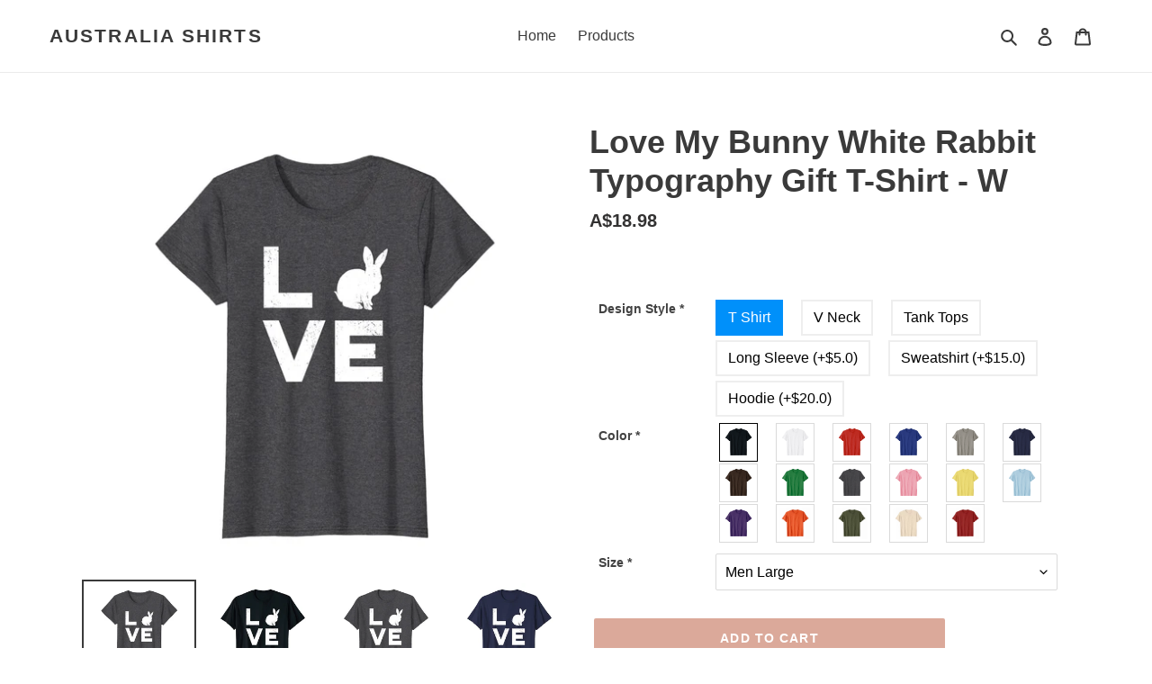

--- FILE ---
content_type: text/html; charset=utf-8
request_url: https://australiashirts.com/products/2805166-love-my-bunny-white-rabbit-typography-gift-t-shirt-w-best-gifts-usa-uk-au-ca-nz-funny-shirts-hoodie-vneck-tank-top-sweatshirt
body_size: 27816
content:
<!doctype html>
<html class="no-js" lang="en">
<head>
  <meta charset="utf-8">
  <meta http-equiv="X-UA-Compatible" content="IE=edge,chrome=1">
  <meta name="viewport" content="width=device-width,initial-scale=1">
  <meta name="theme-color" content="#dba99a">
  <link rel="canonical" href="https://australiashirts.com/products/2805166-love-my-bunny-white-rabbit-typography-gift-t-shirt-w-best-gifts-usa-uk-au-ca-nz-funny-shirts-hoodie-vneck-tank-top-sweatshirt">
  <link rel="sitemap" href="https://australiashirts.com/sitemap.xml">
  <meta name="googlebot" content="noindex"><title>Love My Bunny White Rabbit Typography Gift T-Shirt - W
&ndash; Australia Shirts</title><meta name="description" content="Do You Love Your Pet Bunny Rabbits? Are You A Crazy Bunny Lady Or Man? This Cute Pet Bunnies Tshirt Is Perfect For Bunny Lover Who Has Pet Bunnies. If Youre In The Bunny Thatch Or At The Bunny Hop Wear This Rabbit Lover Gift T-Shirt.Say You&#39;re A Silly Rabbit With This Cute Bunny Rabbit Gift Shirt. This Pet Bunnies T-Sh"><!-- /snippets/social-meta-tags.liquid -->




<meta property="og:site_name" content="Australia Shirts">
<meta property="og:url" content="https://australiashirts.com/products/2805166-love-my-bunny-white-rabbit-typography-gift-t-shirt-w-best-gifts-usa-uk-au-ca-nz-funny-shirts-hoodie-vneck-tank-top-sweatshirt">
<meta property="og:title" content="Love My Bunny White Rabbit Typography Gift T-Shirt - W">
<meta property="og:type" content="product">
<meta property="og:description" content="Do You Love Your Pet Bunny Rabbits? Are You A Crazy Bunny Lady Or Man? This Cute Pet Bunnies Tshirt Is Perfect For Bunny Lover Who Has Pet Bunnies. If Youre In The Bunny Thatch Or At The Bunny Hop Wear This Rabbit Lover Gift T-Shirt.Say You&#39;re A Silly Rabbit With This Cute Bunny Rabbit Gift Shirt. This Pet Bunnies T-Sh">

  <meta property="og:price:amount" content="18.98">
  <meta property="og:price:currency" content="AUD">

<meta property="og:image" content="http://australiashirts.com/cdn/shop/products/B1MuEgxHlwS._CLa_7C2140_2000_7C71v6FLjzpPL.png_7C0_0_2140_2000_712.0_530.0_713.0_856.0_1200x1200.jpg?v=1584385661"><meta property="og:image" content="http://australiashirts.com/cdn/shop/products/A13usaonutL._CLa_7C2140_2000_7C71v6FLjzpPL.png_7C0_0_2140_2000_642.0_470.0_854.0_1025.0_1200x1200.jpg?v=1584385661"><meta property="og:image" content="http://australiashirts.com/cdn/shop/products/B17H79_I8tS._CLa_7C2140_2000_7C71v6FLjzpPL.png_7C0_0_2140_2000_642.0_470.0_854.0_1025.0_1200x1200.jpg?v=1584385661">
<meta property="og:image:secure_url" content="https://australiashirts.com/cdn/shop/products/B1MuEgxHlwS._CLa_7C2140_2000_7C71v6FLjzpPL.png_7C0_0_2140_2000_712.0_530.0_713.0_856.0_1200x1200.jpg?v=1584385661"><meta property="og:image:secure_url" content="https://australiashirts.com/cdn/shop/products/A13usaonutL._CLa_7C2140_2000_7C71v6FLjzpPL.png_7C0_0_2140_2000_642.0_470.0_854.0_1025.0_1200x1200.jpg?v=1584385661"><meta property="og:image:secure_url" content="https://australiashirts.com/cdn/shop/products/B17H79_I8tS._CLa_7C2140_2000_7C71v6FLjzpPL.png_7C0_0_2140_2000_642.0_470.0_854.0_1025.0_1200x1200.jpg?v=1584385661">


<meta name="twitter:card" content="summary_large_image">
<meta name="twitter:title" content="Love My Bunny White Rabbit Typography Gift T-Shirt - W">
<meta name="twitter:description" content="Do You Love Your Pet Bunny Rabbits? Are You A Crazy Bunny Lady Or Man? This Cute Pet Bunnies Tshirt Is Perfect For Bunny Lover Who Has Pet Bunnies. If Youre In The Bunny Thatch Or At The Bunny Hop Wear This Rabbit Lover Gift T-Shirt.Say You&#39;re A Silly Rabbit With This Cute Bunny Rabbit Gift Shirt. This Pet Bunnies T-Sh">

<!-- Google tag (gtag.js) -->



  <link href="//australiashirts.com/cdn/shop/t/1/assets/theme.scss.css?v=30127461433410577501760602979" rel="stylesheet" type="text/css" media="all" />

  <script>
    var theme = {
      breakpoints: {
        medium: 750,
        large: 990,
        widescreen: 1400
      },
      strings: {
        addToCart: "Add to cart",
        soldOut: "Sold out",
        unavailable: "Unavailable",
        regularPrice: "Regular price",
        salePrice: "Sale price",
        sale: "Sale",
        fromLowestPrice: "from [price]",
        vendor: "Vendor",
        showMore: "Show More",
        showLess: "Show Less",
        searchFor: "Search for",
        addressError: "Error looking up that address",
        addressNoResults: "No results for that address",
        addressQueryLimit: "You have exceeded the Google API usage limit. Consider upgrading to a \u003ca href=\"https:\/\/developers.google.com\/maps\/premium\/usage-limits\"\u003ePremium Plan\u003c\/a\u003e.",
        authError: "There was a problem authenticating your Google Maps account.",
        newWindow: "Opens in a new window.",
        external: "Opens external website.",
        newWindowExternal: "Opens external website in a new window.",
        removeLabel: "Remove [product]",
        update: "Update",
        quantity: "Quantity",
        discountedTotal: "Discounted total",
        regularTotal: "Regular total",
        priceColumn: "See Price column for discount details.",
        quantityMinimumMessage: "Quantity must be 1 or more",
        cartError: "There was an error while updating your cart. Please try again.",
        removedItemMessage: "Removed \u003cspan class=\"cart__removed-product-details\"\u003e([quantity]) [link]\u003c\/span\u003e from your cart.",
        unitPrice: "Unit price",
        unitPriceSeparator: "per",
        oneCartCount: "1 item",
        otherCartCount: "[count] items",
        quantityLabel: "Quantity: [count]",
        products: "Products",
        loading: "Loading",
        number_of_results: "[result_number] of [results_count]",
        number_of_results_found: "[results_count] results found",
        one_result_found: "1 result found"
      },
      moneyFormat: "A${{amount}}",
      moneyFormatWithCurrency: "${{amount}} AUD",
      settings: {
        predictiveSearchEnabled: true,
        predictiveSearchShowPrice: true,
        predictiveSearchShowVendor: false
      }
    }

    document.documentElement.className = document.documentElement.className.replace('no-js', 'js');
  </script><script src="//australiashirts.com/cdn/shop/t/1/assets/lazysizes.js?v=94224023136283657951584351082" async="async"></script>
  <script src="//australiashirts.com/cdn/shop/t/1/assets/vendor.js?v=85833464202832145531584351084" defer="defer"></script>
  <script src="//australiashirts.com/cdn/shop/t/1/assets/theme.js?v=119588253000287256331584351083" defer="defer"></script>

  <script>window.performance && window.performance.mark && window.performance.mark('shopify.content_for_header.start');</script><meta name="google-site-verification" content="act65crXKHBPOKn_JrvFAWSQue3elJQ3TiUjjHspNbo">
<meta id="shopify-digital-wallet" name="shopify-digital-wallet" content="/34500051003/digital_wallets/dialog">
<meta name="shopify-checkout-api-token" content="85f9761b0794e1ef94c73d8c098345b4">
<meta id="in-context-paypal-metadata" data-shop-id="34500051003" data-venmo-supported="false" data-environment="production" data-locale="en_US" data-paypal-v4="true" data-currency="AUD">
<link rel="alternate" type="application/json+oembed" href="https://australiashirts.com/products/2805166-love-my-bunny-white-rabbit-typography-gift-t-shirt-w-best-gifts-usa-uk-au-ca-nz-funny-shirts-hoodie-vneck-tank-top-sweatshirt.oembed">
<script async="async" src="/checkouts/internal/preloads.js?locale=en-AU"></script>
<script id="shopify-features" type="application/json">{"accessToken":"85f9761b0794e1ef94c73d8c098345b4","betas":["rich-media-storefront-analytics"],"domain":"australiashirts.com","predictiveSearch":true,"shopId":34500051003,"locale":"en"}</script>
<script>var Shopify = Shopify || {};
Shopify.shop = "myshirts2020003.myshopify.com";
Shopify.locale = "en";
Shopify.currency = {"active":"AUD","rate":"1.0"};
Shopify.country = "AU";
Shopify.theme = {"name":"Debut","id":91672477755,"schema_name":"Debut","schema_version":"16.5.0","theme_store_id":796,"role":"main"};
Shopify.theme.handle = "null";
Shopify.theme.style = {"id":null,"handle":null};
Shopify.cdnHost = "australiashirts.com/cdn";
Shopify.routes = Shopify.routes || {};
Shopify.routes.root = "/";</script>
<script type="module">!function(o){(o.Shopify=o.Shopify||{}).modules=!0}(window);</script>
<script>!function(o){function n(){var o=[];function n(){o.push(Array.prototype.slice.apply(arguments))}return n.q=o,n}var t=o.Shopify=o.Shopify||{};t.loadFeatures=n(),t.autoloadFeatures=n()}(window);</script>
<script id="shop-js-analytics" type="application/json">{"pageType":"product"}</script>
<script defer="defer" async type="module" src="//australiashirts.com/cdn/shopifycloud/shop-js/modules/v2/client.init-shop-cart-sync_WVOgQShq.en.esm.js"></script>
<script defer="defer" async type="module" src="//australiashirts.com/cdn/shopifycloud/shop-js/modules/v2/chunk.common_C_13GLB1.esm.js"></script>
<script defer="defer" async type="module" src="//australiashirts.com/cdn/shopifycloud/shop-js/modules/v2/chunk.modal_CLfMGd0m.esm.js"></script>
<script type="module">
  await import("//australiashirts.com/cdn/shopifycloud/shop-js/modules/v2/client.init-shop-cart-sync_WVOgQShq.en.esm.js");
await import("//australiashirts.com/cdn/shopifycloud/shop-js/modules/v2/chunk.common_C_13GLB1.esm.js");
await import("//australiashirts.com/cdn/shopifycloud/shop-js/modules/v2/chunk.modal_CLfMGd0m.esm.js");

  window.Shopify.SignInWithShop?.initShopCartSync?.({"fedCMEnabled":true,"windoidEnabled":true});

</script>
<script id="__st">var __st={"a":34500051003,"offset":28800,"reqid":"946fb62c-89dd-4dca-b3ee-395a14de4e05-1769694914","pageurl":"australiashirts.com\/products\/2805166-love-my-bunny-white-rabbit-typography-gift-t-shirt-w-best-gifts-usa-uk-au-ca-nz-funny-shirts-hoodie-vneck-tank-top-sweatshirt","u":"59a98541383e","p":"product","rtyp":"product","rid":4657375805499};</script>
<script>window.ShopifyPaypalV4VisibilityTracking = true;</script>
<script id="captcha-bootstrap">!function(){'use strict';const t='contact',e='account',n='new_comment',o=[[t,t],['blogs',n],['comments',n],[t,'customer']],c=[[e,'customer_login'],[e,'guest_login'],[e,'recover_customer_password'],[e,'create_customer']],r=t=>t.map((([t,e])=>`form[action*='/${t}']:not([data-nocaptcha='true']) input[name='form_type'][value='${e}']`)).join(','),a=t=>()=>t?[...document.querySelectorAll(t)].map((t=>t.form)):[];function s(){const t=[...o],e=r(t);return a(e)}const i='password',u='form_key',d=['recaptcha-v3-token','g-recaptcha-response','h-captcha-response',i],f=()=>{try{return window.sessionStorage}catch{return}},m='__shopify_v',_=t=>t.elements[u];function p(t,e,n=!1){try{const o=window.sessionStorage,c=JSON.parse(o.getItem(e)),{data:r}=function(t){const{data:e,action:n}=t;return t[m]||n?{data:e,action:n}:{data:t,action:n}}(c);for(const[e,n]of Object.entries(r))t.elements[e]&&(t.elements[e].value=n);n&&o.removeItem(e)}catch(o){console.error('form repopulation failed',{error:o})}}const l='form_type',E='cptcha';function T(t){t.dataset[E]=!0}const w=window,h=w.document,L='Shopify',v='ce_forms',y='captcha';let A=!1;((t,e)=>{const n=(g='f06e6c50-85a8-45c8-87d0-21a2b65856fe',I='https://cdn.shopify.com/shopifycloud/storefront-forms-hcaptcha/ce_storefront_forms_captcha_hcaptcha.v1.5.2.iife.js',D={infoText:'Protected by hCaptcha',privacyText:'Privacy',termsText:'Terms'},(t,e,n)=>{const o=w[L][v],c=o.bindForm;if(c)return c(t,g,e,D).then(n);var r;o.q.push([[t,g,e,D],n]),r=I,A||(h.body.append(Object.assign(h.createElement('script'),{id:'captcha-provider',async:!0,src:r})),A=!0)});var g,I,D;w[L]=w[L]||{},w[L][v]=w[L][v]||{},w[L][v].q=[],w[L][y]=w[L][y]||{},w[L][y].protect=function(t,e){n(t,void 0,e),T(t)},Object.freeze(w[L][y]),function(t,e,n,w,h,L){const[v,y,A,g]=function(t,e,n){const i=e?o:[],u=t?c:[],d=[...i,...u],f=r(d),m=r(i),_=r(d.filter((([t,e])=>n.includes(e))));return[a(f),a(m),a(_),s()]}(w,h,L),I=t=>{const e=t.target;return e instanceof HTMLFormElement?e:e&&e.form},D=t=>v().includes(t);t.addEventListener('submit',(t=>{const e=I(t);if(!e)return;const n=D(e)&&!e.dataset.hcaptchaBound&&!e.dataset.recaptchaBound,o=_(e),c=g().includes(e)&&(!o||!o.value);(n||c)&&t.preventDefault(),c&&!n&&(function(t){try{if(!f())return;!function(t){const e=f();if(!e)return;const n=_(t);if(!n)return;const o=n.value;o&&e.removeItem(o)}(t);const e=Array.from(Array(32),(()=>Math.random().toString(36)[2])).join('');!function(t,e){_(t)||t.append(Object.assign(document.createElement('input'),{type:'hidden',name:u})),t.elements[u].value=e}(t,e),function(t,e){const n=f();if(!n)return;const o=[...t.querySelectorAll(`input[type='${i}']`)].map((({name:t})=>t)),c=[...d,...o],r={};for(const[a,s]of new FormData(t).entries())c.includes(a)||(r[a]=s);n.setItem(e,JSON.stringify({[m]:1,action:t.action,data:r}))}(t,e)}catch(e){console.error('failed to persist form',e)}}(e),e.submit())}));const S=(t,e)=>{t&&!t.dataset[E]&&(n(t,e.some((e=>e===t))),T(t))};for(const o of['focusin','change'])t.addEventListener(o,(t=>{const e=I(t);D(e)&&S(e,y())}));const B=e.get('form_key'),M=e.get(l),P=B&&M;t.addEventListener('DOMContentLoaded',(()=>{const t=y();if(P)for(const e of t)e.elements[l].value===M&&p(e,B);[...new Set([...A(),...v().filter((t=>'true'===t.dataset.shopifyCaptcha))])].forEach((e=>S(e,t)))}))}(h,new URLSearchParams(w.location.search),n,t,e,['guest_login'])})(!0,!1)}();</script>
<script integrity="sha256-4kQ18oKyAcykRKYeNunJcIwy7WH5gtpwJnB7kiuLZ1E=" data-source-attribution="shopify.loadfeatures" defer="defer" src="//australiashirts.com/cdn/shopifycloud/storefront/assets/storefront/load_feature-a0a9edcb.js" crossorigin="anonymous"></script>
<script data-source-attribution="shopify.dynamic_checkout.dynamic.init">var Shopify=Shopify||{};Shopify.PaymentButton=Shopify.PaymentButton||{isStorefrontPortableWallets:!0,init:function(){window.Shopify.PaymentButton.init=function(){};var t=document.createElement("script");t.src="https://australiashirts.com/cdn/shopifycloud/portable-wallets/latest/portable-wallets.en.js",t.type="module",document.head.appendChild(t)}};
</script>
<script data-source-attribution="shopify.dynamic_checkout.buyer_consent">
  function portableWalletsHideBuyerConsent(e){var t=document.getElementById("shopify-buyer-consent"),n=document.getElementById("shopify-subscription-policy-button");t&&n&&(t.classList.add("hidden"),t.setAttribute("aria-hidden","true"),n.removeEventListener("click",e))}function portableWalletsShowBuyerConsent(e){var t=document.getElementById("shopify-buyer-consent"),n=document.getElementById("shopify-subscription-policy-button");t&&n&&(t.classList.remove("hidden"),t.removeAttribute("aria-hidden"),n.addEventListener("click",e))}window.Shopify?.PaymentButton&&(window.Shopify.PaymentButton.hideBuyerConsent=portableWalletsHideBuyerConsent,window.Shopify.PaymentButton.showBuyerConsent=portableWalletsShowBuyerConsent);
</script>
<script data-source-attribution="shopify.dynamic_checkout.cart.bootstrap">document.addEventListener("DOMContentLoaded",(function(){function t(){return document.querySelector("shopify-accelerated-checkout-cart, shopify-accelerated-checkout")}if(t())Shopify.PaymentButton.init();else{new MutationObserver((function(e,n){t()&&(Shopify.PaymentButton.init(),n.disconnect())})).observe(document.body,{childList:!0,subtree:!0})}}));
</script>
<link id="shopify-accelerated-checkout-styles" rel="stylesheet" media="screen" href="https://australiashirts.com/cdn/shopifycloud/portable-wallets/latest/accelerated-checkout-backwards-compat.css" crossorigin="anonymous">
<style id="shopify-accelerated-checkout-cart">
        #shopify-buyer-consent {
  margin-top: 1em;
  display: inline-block;
  width: 100%;
}

#shopify-buyer-consent.hidden {
  display: none;
}

#shopify-subscription-policy-button {
  background: none;
  border: none;
  padding: 0;
  text-decoration: underline;
  font-size: inherit;
  cursor: pointer;
}

#shopify-subscription-policy-button::before {
  box-shadow: none;
}

      </style>

<script>window.performance && window.performance.mark && window.performance.mark('shopify.content_for_header.end');</script>

<style>
    .iti {
        position: relative;
        display: inline-block;
    }
    .iti * {
        box-sizing: border-box;
        -moz-box-sizing: border-box;
    }
    .iti__hide {
        display: none;
    }
    .iti__v-hide {
        visibility: hidden;
    }
    .iti input,
    .iti input[type="tel"],
    .iti input[type="text"] {
        position: relative;
        z-index: 0;
        margin-top: 0 !important;
        margin-bottom: 0 !important;
        padding-right: 36px;
        margin-right: 0;
    }
    .iti__flag-container {
        position: absolute;
        top: 0;
        bottom: 0;
        right: 0;
        padding: 1px;
    }
    .iti__selected-flag {
        z-index: 1;
        position: relative;
        display: flex;
        align-items: center;
        height: 100%;
        padding: 0 6px 0 8px;
    }
    .iti__arrow {
        margin-left: 6px;
        width: 0;
        height: 0;
        border-left: 3px solid transparent;
        border-right: 3px solid transparent;
        border-top: 4px solid #555;
    }
    .iti__arrow--up {
        border-top: none;
        border-bottom: 4px solid #555;
    }
    .iti__country-list {
        position: absolute;
        z-index: 2;
        list-style: none;
        text-align: left;
        padding: 0;
        margin: 0 0 0 -1px;
        box-shadow: 1px 1px 4px rgba(0, 0, 0, 0.2);
        background-color: #fff;
        border: 1px solid #ccc;
        white-space: nowrap;
        max-height: 200px;
        overflow-y: scroll;
        -webkit-overflow-scrolling: touch;
    }
    .iti__country-list--dropup {
        bottom: 100%;
        margin-bottom: -1px;
    }
    @media (max-width: 500px) {
        .iti__country-list {
            white-space: normal;
        }
    }
    .iti__flag-box {
        display: inline-block;
        width: 20px;
    }
    .iti__divider {
        padding-bottom: 5px;
        margin-bottom: 5px;
        border-bottom: 1px solid #ccc;
    }
    .iti__country {
        padding: 5px 10px;
        outline: 0;
    }
    .iti__dial-code {
        color: #999;
    }
    .iti__country.iti__highlight {
        background-color: rgba(0, 0, 0, 0.05);
    }
    .iti__country-name,
    .iti__dial-code,
    .iti__flag-box {
        vertical-align: middle;
    }
    .iti__country-name,
    .iti__flag-box {
        margin-right: 6px;
    }
    .iti--allow-dropdown input,
    .iti--allow-dropdown input[type="tel"],
    .iti--allow-dropdown input[type="text"],
    .iti--separate-dial-code input,
    .iti--separate-dial-code input[type="tel"],
    .iti--separate-dial-code input[type="text"] {
        padding-right: 6px;
        padding-left: 52px;
        margin-left: 0;
    }
    .iti--allow-dropdown .iti__flag-container,
    .iti--separate-dial-code .iti__flag-container {
        right: auto;
        left: 0;
    }
    .iti--allow-dropdown .iti__flag-container:hover {
        cursor: pointer;
    }
    .iti--allow-dropdown .iti__flag-container:hover .iti__selected-flag {
        background-color: rgba(0, 0, 0, 0.05);
    }
    .iti--allow-dropdown input[disabled] + .iti__flag-container:hover,
    .iti--allow-dropdown input[readonly] + .iti__flag-container:hover {
        cursor: default;
    }
    .iti--allow-dropdown input[disabled] + .iti__flag-container:hover .iti__selected-flag,
    .iti--allow-dropdown input[readonly] + .iti__flag-container:hover .iti__selected-flag {
        background-color: transparent;
    }
    .iti--separate-dial-code .iti__selected-flag {
        background-color: rgba(0, 0, 0, 0.05);
    }
    .iti--separate-dial-code .iti__selected-dial-code {
        margin-left: 6px;
    }
    .iti--container {
        position: absolute;
        top: -1000px;
        left: -1000px;
        z-index: 1060;
        padding: 1px;
    }
    .iti--container:hover {
        cursor: pointer;
    }
    .iti-mobile .iti--container {
        top: 30px;
        bottom: 30px;
        left: 30px;
        right: 30px;
        position: fixed;
    }
    .iti-mobile .iti__country-list {
        max-height: 100%;
        width: 100%;
    }
    .iti-mobile .iti__country {
        padding: 10px 10px;
        line-height: 1.5em;
    }
    .iti__flag {
        width: 20px;
    }
    .iti__flag.iti__be {
        width: 18px;
    }
    .iti__flag.iti__ch {
        width: 15px;
    }
    .iti__flag.iti__mc {
        width: 19px;
    }
    .iti__flag.iti__ne {
        width: 18px;
    }
    .iti__flag.iti__np {
        width: 13px;
    }
    .iti__flag.iti__va {
        width: 15px;
    }
    @media (-webkit-min-device-pixel-ratio: 2), (min-resolution: 192dpi) {
        .iti__flag {
            background-size: 5652px 15px;
        }
    }
    .iti__flag.iti__ac {
        height: 10px;
        background-position: 0 0;
    }
    .iti__flag.iti__ad {
        height: 14px;
        background-position: -22px 0;
    }
    .iti__flag.iti__ae {
        height: 10px;
        background-position: -44px 0;
    }
    .iti__flag.iti__af {
        height: 14px;
        background-position: -66px 0;
    }
    .iti__flag.iti__ag {
        height: 14px;
        background-position: -88px 0;
    }
    .iti__flag.iti__ai {
        height: 10px;
        background-position: -110px 0;
    }
    .iti__flag.iti__al {
        height: 15px;
        background-position: -132px 0;
    }
    .iti__flag.iti__am {
        height: 10px;
        background-position: -154px 0;
    }
    .iti__flag.iti__ao {
        height: 14px;
        background-position: -176px 0;
    }
    .iti__flag.iti__aq {
        height: 14px;
        background-position: -198px 0;
    }
    .iti__flag.iti__ar {
        height: 13px;
        background-position: -220px 0;
    }
    .iti__flag.iti__as {
        height: 10px;
        background-position: -242px 0;
    }
    .iti__flag.iti__at {
        height: 14px;
        background-position: -264px 0;
    }
    .iti__flag.iti__au {
        height: 10px;
        background-position: -286px 0;
    }
    .iti__flag.iti__aw {
        height: 14px;
        background-position: -308px 0;
    }
    .iti__flag.iti__ax {
        height: 13px;
        background-position: -330px 0;
    }
    .iti__flag.iti__az {
        height: 10px;
        background-position: -352px 0;
    }
    .iti__flag.iti__ba {
        height: 10px;
        background-position: -374px 0;
    }
    .iti__flag.iti__bb {
        height: 14px;
        background-position: -396px 0;
    }
    .iti__flag.iti__bd {
        height: 12px;
        background-position: -418px 0;
    }
    .iti__flag.iti__be {
        height: 15px;
        background-position: -440px 0;
    }
    .iti__flag.iti__bf {
        height: 14px;
        background-position: -460px 0;
    }
    .iti__flag.iti__bg {
        height: 12px;
        background-position: -482px 0;
    }
    .iti__flag.iti__bh {
        height: 12px;
        background-position: -504px 0;
    }
    .iti__flag.iti__bi {
        height: 12px;
        background-position: -526px 0;
    }
    .iti__flag.iti__bj {
        height: 14px;
        background-position: -548px 0;
    }
    .iti__flag.iti__bl {
        height: 14px;
        background-position: -570px 0;
    }
    .iti__flag.iti__bm {
        height: 10px;
        background-position: -592px 0;
    }
    .iti__flag.iti__bn {
        height: 10px;
        background-position: -614px 0;
    }
    .iti__flag.iti__bo {
        height: 14px;
        background-position: -636px 0;
    }
    .iti__flag.iti__bq {
        height: 14px;
        background-position: -658px 0;
    }
    .iti__flag.iti__br {
        height: 14px;
        background-position: -680px 0;
    }
    .iti__flag.iti__bs {
        height: 10px;
        background-position: -702px 0;
    }
    .iti__flag.iti__bt {
        height: 14px;
        background-position: -724px 0;
    }
    .iti__flag.iti__bv {
        height: 15px;
        background-position: -746px 0;
    }
    .iti__flag.iti__bw {
        height: 14px;
        background-position: -768px 0;
    }
    .iti__flag.iti__by {
        height: 10px;
        background-position: -790px 0;
    }
    .iti__flag.iti__bz {
        height: 14px;
        background-position: -812px 0;
    }
    .iti__flag.iti__ca {
        height: 10px;
        background-position: -834px 0;
    }
    .iti__flag.iti__cc {
        height: 10px;
        background-position: -856px 0;
    }
    .iti__flag.iti__cd {
        height: 15px;
        background-position: -878px 0;
    }
    .iti__flag.iti__cf {
        height: 14px;
        background-position: -900px 0;
    }
    .iti__flag.iti__cg {
        height: 14px;
        background-position: -922px 0;
    }
    .iti__flag.iti__ch {
        height: 15px;
        background-position: -944px 0;
    }
    .iti__flag.iti__ci {
        height: 14px;
        background-position: -961px 0;
    }
    .iti__flag.iti__ck {
        height: 10px;
        background-position: -983px 0;
    }
    .iti__flag.iti__cl {
        height: 14px;
        background-position: -1005px 0;
    }
    .iti__flag.iti__cm {
        height: 14px;
        background-position: -1027px 0;
    }
    .iti__flag.iti__cn {
        height: 14px;
        background-position: -1049px 0;
    }
    .iti__flag.iti__co {
        height: 14px;
        background-position: -1071px 0;
    }
    .iti__flag.iti__cp {
        height: 14px;
        background-position: -1093px 0;
    }
    .iti__flag.iti__cr {
        height: 12px;
        background-position: -1115px 0;
    }
    .iti__flag.iti__cu {
        height: 10px;
        background-position: -1137px 0;
    }
    .iti__flag.iti__cv {
        height: 12px;
        background-position: -1159px 0;
    }
    .iti__flag.iti__cw {
        height: 14px;
        background-position: -1181px 0;
    }
    .iti__flag.iti__cx {
        height: 10px;
        background-position: -1203px 0;
    }
    .iti__flag.iti__cy {
        height: 14px;
        background-position: -1225px 0;
    }
    .iti__flag.iti__cz {
        height: 14px;
        background-position: -1247px 0;
    }
    .iti__flag.iti__de {
        height: 12px;
        background-position: -1269px 0;
    }
    .iti__flag.iti__dg {
        height: 10px;
        background-position: -1291px 0;
    }
    .iti__flag.iti__dj {
        height: 14px;
        background-position: -1313px 0;
    }
    .iti__flag.iti__dk {
        height: 15px;
        background-position: -1335px 0;
    }
    .iti__flag.iti__dm {
        height: 10px;
        background-position: -1357px 0;
    }
    .iti__flag.iti__do {
        height: 14px;
        background-position: -1379px 0;
    }
    .iti__flag.iti__dz {
        height: 14px;
        background-position: -1401px 0;
    }
    .iti__flag.iti__ea {
        height: 14px;
        background-position: -1423px 0;
    }
    .iti__flag.iti__ec {
        height: 14px;
        background-position: -1445px 0;
    }
    .iti__flag.iti__ee {
        height: 13px;
        background-position: -1467px 0;
    }
    .iti__flag.iti__eg {
        height: 14px;
        background-position: -1489px 0;
    }
    .iti__flag.iti__eh {
        height: 10px;
        background-position: -1511px 0;
    }
    .iti__flag.iti__er {
        height: 10px;
        background-position: -1533px 0;
    }
    .iti__flag.iti__es {
        height: 14px;
        background-position: -1555px 0;
    }
    .iti__flag.iti__et {
        height: 10px;
        background-position: -1577px 0;
    }
    .iti__flag.iti__eu {
        height: 14px;
        background-position: -1599px 0;
    }
    .iti__flag.iti__fi {
        height: 12px;
        background-position: -1621px 0;
    }
    .iti__flag.iti__fj {
        height: 10px;
        background-position: -1643px 0;
    }
    .iti__flag.iti__fk {
        height: 10px;
        background-position: -1665px 0;
    }
    .iti__flag.iti__fm {
        height: 11px;
        background-position: -1687px 0;
    }
    .iti__flag.iti__fo {
        height: 15px;
        background-position: -1709px 0;
    }
    .iti__flag.iti__fr {
        height: 14px;
        background-position: -1731px 0;
    }
    .iti__flag.iti__ga {
        height: 15px;
        background-position: -1753px 0;
    }
    .iti__flag.iti__gb {
        height: 10px;
        background-position: -1775px 0;
    }
    .iti__flag.iti__gd {
        height: 12px;
        background-position: -1797px 0;
    }
    .iti__flag.iti__ge {
        height: 14px;
        background-position: -1819px 0;
    }
    .iti__flag.iti__gf {
        height: 14px;
        background-position: -1841px 0;
    }
    .iti__flag.iti__gg {
        height: 14px;
        background-position: -1863px 0;
    }
    .iti__flag.iti__gh {
        height: 14px;
        background-position: -1885px 0;
    }
    .iti__flag.iti__gi {
        height: 10px;
        background-position: -1907px 0;
    }
    .iti__flag.iti__gl {
        height: 14px;
        background-position: -1929px 0;
    }
    .iti__flag.iti__gm {
        height: 14px;
        background-position: -1951px 0;
    }
    .iti__flag.iti__gn {
        height: 14px;
        background-position: -1973px 0;
    }
    .iti__flag.iti__gp {
        height: 14px;
        background-position: -1995px 0;
    }
    .iti__flag.iti__gq {
        height: 14px;
        background-position: -2017px 0;
    }
    .iti__flag.iti__gr {
        height: 14px;
        background-position: -2039px 0;
    }
    .iti__flag.iti__gs {
        height: 10px;
        background-position: -2061px 0;
    }
    .iti__flag.iti__gt {
        height: 13px;
        background-position: -2083px 0;
    }
    .iti__flag.iti__gu {
        height: 11px;
        background-position: -2105px 0;
    }
    .iti__flag.iti__gw {
        height: 10px;
        background-position: -2127px 0;
    }
    .iti__flag.iti__gy {
        height: 12px;
        background-position: -2149px 0;
    }
    .iti__flag.iti__hk {
        height: 14px;
        background-position: -2171px 0;
    }
    .iti__flag.iti__hm {
        height: 10px;
        background-position: -2193px 0;
    }
    .iti__flag.iti__hn {
        height: 10px;
        background-position: -2215px 0;
    }
    .iti__flag.iti__hr {
        height: 10px;
        background-position: -2237px 0;
    }
    .iti__flag.iti__ht {
        height: 12px;
        background-position: -2259px 0;
    }
    .iti__flag.iti__hu {
        height: 10px;
        background-position: -2281px 0;
    }
    .iti__flag.iti__ic {
        height: 14px;
        background-position: -2303px 0;
    }
    .iti__flag.iti__id {
        height: 14px;
        background-position: -2325px 0;
    }
    .iti__flag.iti__ie {
        height: 10px;
        background-position: -2347px 0;
    }
    .iti__flag.iti__il {
        height: 15px;
        background-position: -2369px 0;
    }
    .iti__flag.iti__im {
        height: 10px;
        background-position: -2391px 0;
    }
    .iti__flag.iti__in {
        height: 14px;
        background-position: -2413px 0;
    }
    .iti__flag.iti__io {
        height: 10px;
        background-position: -2435px 0;
    }
    .iti__flag.iti__iq {
        height: 14px;
        background-position: -2457px 0;
    }
    .iti__flag.iti__ir {
        height: 12px;
        background-position: -2479px 0;
    }
    .iti__flag.iti__is {
        height: 15px;
        background-position: -2501px 0;
    }
    .iti__flag.iti__it {
        height: 14px;
        background-position: -2523px 0;
    }
    .iti__flag.iti__je {
        height: 12px;
        background-position: -2545px 0;
    }
    .iti__flag.iti__jm {
        height: 10px;
        background-position: -2567px 0;
    }
    .iti__flag.iti__jo {
        height: 10px;
        background-position: -2589px 0;
    }
    .iti__flag.iti__jp {
        height: 14px;
        background-position: -2611px 0;
    }
    .iti__flag.iti__ke {
        height: 14px;
        background-position: -2633px 0;
    }
    .iti__flag.iti__kg {
        height: 12px;
        background-position: -2655px 0;
    }
    .iti__flag.iti__kh {
        height: 13px;
        background-position: -2677px 0;
    }
    .iti__flag.iti__ki {
        height: 10px;
        background-position: -2699px 0;
    }
    .iti__flag.iti__km {
        height: 12px;
        background-position: -2721px 0;
    }
    .iti__flag.iti__kn {
        height: 14px;
        background-position: -2743px 0;
    }
    .iti__flag.iti__kp {
        height: 10px;
        background-position: -2765px 0;
    }
    .iti__flag.iti__kr {
        height: 14px;
        background-position: -2787px 0;
    }
    .iti__flag.iti__kw {
        height: 10px;
        background-position: -2809px 0;
    }
    .iti__flag.iti__ky {
        height: 10px;
        background-position: -2831px 0;
    }
    .iti__flag.iti__kz {
        height: 10px;
        background-position: -2853px 0;
    }
    .iti__flag.iti__la {
        height: 14px;
        background-position: -2875px 0;
    }
    .iti__flag.iti__lb {
        height: 14px;
        background-position: -2897px 0;
    }
    .iti__flag.iti__lc {
        height: 10px;
        background-position: -2919px 0;
    }
    .iti__flag.iti__li {
        height: 12px;
        background-position: -2941px 0;
    }
    .iti__flag.iti__lk {
        height: 10px;
        background-position: -2963px 0;
    }
    .iti__flag.iti__lr {
        height: 11px;
        background-position: -2985px 0;
    }
    .iti__flag.iti__ls {
        height: 14px;
        background-position: -3007px 0;
    }
    .iti__flag.iti__lt {
        height: 12px;
        background-position: -3029px 0;
    }
    .iti__flag.iti__lu {
        height: 12px;
        background-position: -3051px 0;
    }
    .iti__flag.iti__lv {
        height: 10px;
        background-position: -3073px 0;
    }
    .iti__flag.iti__ly {
        height: 10px;
        background-position: -3095px 0;
    }
    .iti__flag.iti__ma {
        height: 14px;
        background-position: -3117px 0;
    }
    .iti__flag.iti__mc {
        height: 15px;
        background-position: -3139px 0;
    }
    .iti__flag.iti__md {
        height: 10px;
        background-position: -3160px 0;
    }
    .iti__flag.iti__me {
        height: 10px;
        background-position: -3182px 0;
    }
    .iti__flag.iti__mf {
        height: 14px;
        background-position: -3204px 0;
    }
    .iti__flag.iti__mg {
        height: 14px;
        background-position: -3226px 0;
    }
    .iti__flag.iti__mh {
        height: 11px;
        background-position: -3248px 0;
    }
    .iti__flag.iti__mk {
        height: 10px;
        background-position: -3270px 0;
    }
    .iti__flag.iti__ml {
        height: 14px;
        background-position: -3292px 0;
    }
    .iti__flag.iti__mm {
        height: 14px;
        background-position: -3314px 0;
    }
    .iti__flag.iti__mn {
        height: 10px;
        background-position: -3336px 0;
    }
    .iti__flag.iti__mo {
        height: 14px;
        background-position: -3358px 0;
    }
    .iti__flag.iti__mp {
        height: 10px;
        background-position: -3380px 0;
    }
    .iti__flag.iti__mq {
        height: 14px;
        background-position: -3402px 0;
    }
    .iti__flag.iti__mr {
        height: 14px;
        background-position: -3424px 0;
    }
    .iti__flag.iti__ms {
        height: 10px;
        background-position: -3446px 0;
    }
    .iti__flag.iti__mt {
        height: 14px;
        background-position: -3468px 0;
    }
    .iti__flag.iti__mu {
        height: 14px;
        background-position: -3490px 0;
    }
    .iti__flag.iti__mv {
        height: 14px;
        background-position: -3512px 0;
    }
    .iti__flag.iti__mw {
        height: 14px;
        background-position: -3534px 0;
    }
    .iti__flag.iti__mx {
        height: 12px;
        background-position: -3556px 0;
    }
    .iti__flag.iti__my {
        height: 10px;
        background-position: -3578px 0;
    }
    .iti__flag.iti__mz {
        height: 14px;
        background-position: -3600px 0;
    }
    .iti__flag.iti__na {
        height: 14px;
        background-position: -3622px 0;
    }
    .iti__flag.iti__nc {
        height: 10px;
        background-position: -3644px 0;
    }
    .iti__flag.iti__ne {
        height: 15px;
        background-position: -3666px 0;
    }
    .iti__flag.iti__nf {
        height: 10px;
        background-position: -3686px 0;
    }
    .iti__flag.iti__ng {
        height: 10px;
        background-position: -3708px 0;
    }
    .iti__flag.iti__ni {
        height: 12px;
        background-position: -3730px 0;
    }
    .iti__flag.iti__nl {
        height: 14px;
        background-position: -3752px 0;
    }
    .iti__flag.iti__no {
        height: 15px;
        background-position: -3774px 0;
    }
    .iti__flag.iti__np {
        height: 15px;
        background-position: -3796px 0;
    }
    .iti__flag.iti__nr {
        height: 10px;
        background-position: -3811px 0;
    }
    .iti__flag.iti__nu {
        height: 10px;
        background-position: -3833px 0;
    }
    .iti__flag.iti__nz {
        height: 10px;
        background-position: -3855px 0;
    }
    .iti__flag.iti__om {
        height: 10px;
        background-position: -3877px 0;
    }
    .iti__flag.iti__pa {
        height: 14px;
        background-position: -3899px 0;
    }
    .iti__flag.iti__pe {
        height: 14px;
        background-position: -3921px 0;
    }
    .iti__flag.iti__pf {
        height: 14px;
        background-position: -3943px 0;
    }
    .iti__flag.iti__pg {
        height: 15px;
        background-position: -3965px 0;
    }
    .iti__flag.iti__ph {
        height: 10px;
        background-position: -3987px 0;
    }
    .iti__flag.iti__pk {
        height: 14px;
        background-position: -4009px 0;
    }
    .iti__flag.iti__pl {
        height: 13px;
        background-position: -4031px 0;
    }
    .iti__flag.iti__pm {
        height: 14px;
        background-position: -4053px 0;
    }
    .iti__flag.iti__pn {
        height: 10px;
        background-position: -4075px 0;
    }
    .iti__flag.iti__pr {
        height: 14px;
        background-position: -4097px 0;
    }
    .iti__flag.iti__ps {
        height: 10px;
        background-position: -4119px 0;
    }
    .iti__flag.iti__pt {
        height: 14px;
        background-position: -4141px 0;
    }
    .iti__flag.iti__pw {
        height: 13px;
        background-position: -4163px 0;
    }
    .iti__flag.iti__py {
        height: 11px;
        background-position: -4185px 0;
    }
    .iti__flag.iti__qa {
        height: 8px;
        background-position: -4207px 0;
    }
    .iti__flag.iti__re {
        height: 14px;
        background-position: -4229px 0;
    }
    .iti__flag.iti__ro {
        height: 14px;
        background-position: -4251px 0;
    }
    .iti__flag.iti__rs {
        height: 14px;
        background-position: -4273px 0;
    }
    .iti__flag.iti__ru {
        height: 14px;
        background-position: -4295px 0;
    }
    .iti__flag.iti__rw {
        height: 14px;
        background-position: -4317px 0;
    }
    .iti__flag.iti__sa {
        height: 14px;
        background-position: -4339px 0;
    }
    .iti__flag.iti__sb {
        height: 10px;
        background-position: -4361px 0;
    }
    .iti__flag.iti__sc {
        height: 10px;
        background-position: -4383px 0;
    }
    .iti__flag.iti__sd {
        height: 10px;
        background-position: -4405px 0;
    }
    .iti__flag.iti__se {
        height: 13px;
        background-position: -4427px 0;
    }
    .iti__flag.iti__sg {
        height: 14px;
        background-position: -4449px 0;
    }
    .iti__flag.iti__sh {
        height: 10px;
        background-position: -4471px 0;
    }
    .iti__flag.iti__si {
        height: 10px;
        background-position: -4493px 0;
    }
    .iti__flag.iti__sj {
        height: 15px;
        background-position: -4515px 0;
    }
    .iti__flag.iti__sk {
        height: 14px;
        background-position: -4537px 0;
    }
    .iti__flag.iti__sl {
        height: 14px;
        background-position: -4559px 0;
    }
    .iti__flag.iti__sm {
        height: 15px;
        background-position: -4581px 0;
    }
    .iti__flag.iti__sn {
        height: 14px;
        background-position: -4603px 0;
    }
    .iti__flag.iti__so {
        height: 14px;
        background-position: -4625px 0;
    }
    .iti__flag.iti__sr {
        height: 14px;
        background-position: -4647px 0;
    }
    .iti__flag.iti__ss {
        height: 10px;
        background-position: -4669px 0;
    }
    .iti__flag.iti__st {
        height: 10px;
        background-position: -4691px 0;
    }
    .iti__flag.iti__sv {
        height: 12px;
        background-position: -4713px 0;
    }
    .iti__flag.iti__sx {
        height: 14px;
        background-position: -4735px 0;
    }
    .iti__flag.iti__sy {
        height: 14px;
        background-position: -4757px 0;
    }
    .iti__flag.iti__sz {
        height: 14px;
        background-position: -4779px 0;
    }
    .iti__flag.iti__ta {
        height: 10px;
        background-position: -4801px 0;
    }
    .iti__flag.iti__tc {
        height: 10px;
        background-position: -4823px 0;
    }
    .iti__flag.iti__td {
        height: 14px;
        background-position: -4845px 0;
    }
    .iti__flag.iti__tf {
        height: 14px;
        background-position: -4867px 0;
    }
    .iti__flag.iti__tg {
        height: 13px;
        background-position: -4889px 0;
    }
    .iti__flag.iti__th {
        height: 14px;
        background-position: -4911px 0;
    }
    .iti__flag.iti__tj {
        height: 10px;
        background-position: -4933px 0;
    }
    .iti__flag.iti__tk {
        height: 10px;
        background-position: -4955px 0;
    }
    .iti__flag.iti__tl {
        height: 10px;
        background-position: -4977px 0;
    }
    .iti__flag.iti__tm {
        height: 14px;
        background-position: -4999px 0;
    }
    .iti__flag.iti__tn {
        height: 14px;
        background-position: -5021px 0;
    }
    .iti__flag.iti__to {
        height: 10px;
        background-position: -5043px 0;
    }
    .iti__flag.iti__tr {
        height: 14px;
        background-position: -5065px 0;
    }
    .iti__flag.iti__tt {
        height: 12px;
        background-position: -5087px 0;
    }
    .iti__flag.iti__tv {
        height: 10px;
        background-position: -5109px 0;
    }
    .iti__flag.iti__tw {
        height: 14px;
        background-position: -5131px 0;
    }
    .iti__flag.iti__tz {
        height: 14px;
        background-position: -5153px 0;
    }
    .iti__flag.iti__ua {
        height: 14px;
        background-position: -5175px 0;
    }
    .iti__flag.iti__ug {
        height: 14px;
        background-position: -5197px 0;
    }
    .iti__flag.iti__um {
        height: 11px;
        background-position: -5219px 0;
    }
    .iti__flag.iti__un {
        height: 14px;
        background-position: -5241px 0;
    }
    .iti__flag.iti__us {
        height: 11px;
        background-position: -5263px 0;
    }
    .iti__flag.iti__uy {
        height: 14px;
        background-position: -5285px 0;
    }
    .iti__flag.iti__uz {
        height: 10px;
        background-position: -5307px 0;
    }
    .iti__flag.iti__va {
        height: 15px;
        background-position: -5329px 0;
    }
    .iti__flag.iti__vc {
        height: 14px;
        background-position: -5346px 0;
    }
    .iti__flag.iti__ve {
        height: 14px;
        background-position: -5368px 0;
    }
    .iti__flag.iti__vg {
        height: 10px;
        background-position: -5390px 0;
    }
    .iti__flag.iti__vi {
        height: 14px;
        background-position: -5412px 0;
    }
    .iti__flag.iti__vn {
        height: 14px;
        background-position: -5434px 0;
    }
    .iti__flag.iti__vu {
        height: 12px;
        background-position: -5456px 0;
    }
    .iti__flag.iti__wf {
        height: 14px;
        background-position: -5478px 0;
    }
    .iti__flag.iti__ws {
        height: 10px;
        background-position: -5500px 0;
    }
    .iti__flag.iti__xk {
        height: 15px;
        background-position: -5522px 0;
    }
    .iti__flag.iti__ye {
        height: 14px;
        background-position: -5544px 0;
    }
    .iti__flag.iti__yt {
        height: 14px;
        background-position: -5566px 0;
    }
    .iti__flag.iti__za {
        height: 14px;
        background-position: -5588px 0;
    }
    .iti__flag.iti__zm {
        height: 14px;
        background-position: -5610px 0;
    }
    .iti__flag.iti__zw {
        height: 10px;
        background-position: -5632px 0;
    }
    .iti__flag {
        height: 15px;
        box-shadow: 0 0 1px 0 #888;
        background-image: url("https://cdnjs.cloudflare.com/ajax/libs/intl-tel-input/17.0.13/img/flags.png");
        background-repeat: no-repeat;
        background-color: #dbdbdb;
        background-position: 20px 0;
    }
    @media (-webkit-min-device-pixel-ratio: 2), (min-resolution: 192dpi) {
        .iti__flag {
            background-image: url("https://cdnjs.cloudflare.com/ajax/libs/intl-tel-input/17.0.13/img/flags.png");
        }
    }
    .iti__flag.iti__np {
        background-color: transparent;
    }
    .cart-property .property_name {
        font-weight: 400;
        padding-right: 0;
        min-width: auto;
        width: auto;
    }
    .input_file + label {
        cursor: pointer;
        padding: 3px 10px;
        width: auto;
        text-align: center;
        margin: 0;
        background: #f4f8fb;
        border: 1px solid #dbe1e8;
    }
    #error-msg,
    .hulkapps_with_discount {
        color: red;
    }
    .discount_error {
        border-color: red;
    }
    .edit_form input,
    .edit_form select,
    .edit_form textarea {
        min-height: 44px !important;
    }
    .hulkapps_summary {
        font-size: 14px;
        display: block;
        color: red;
    }
    .hulkapps-summary-line-discount-code {
        margin: 10px 0;
        display: block;
    }
    .actual_price {
        text-decoration: line-through;
    }
    input.error {
        border: 1px solid #ff7c7c;
    }
    #valid-msg {
        color: #00c900;
    }
    .edit_cart_option {
        margin-top: 10px !important;
        display: none;
    }
    .hulkapps_discount_hide {
        margin-top: 10px;
        display: flex !important;
        justify-content: flex-end;
    }
    .hulkapps_discount_code {
        width: auto !important;
        margin: 0 12px 0 0 !important;
    }
    .discount_code_box {
        display: none;
        margin-bottom: 10px;
        text-align: right;
    }
    @media screen and (max-width: 480px) {
        .hulkapps_discount_code {
            width: 100%;
        }
        .hulkapps_option_name,
        .hulkapps_option_value {
            display: block !important;
        }
        .hulkapp_close,
        .hulkapp_save {
            margin-bottom: 8px;
        }
    }
    @media screen and (max-width: 991px) {
        .hulkapps_option_name,
        .hulkapps_option_value {
            display: block !important;
            width: 100% !important;
            max-width: 100% !important;
        }
        .hulkapps_discount_button {
            height: 40px;
        }
    }
    body.body_fixed {
        overflow: hidden;
    }
    select.hulkapps_dd {
        padding-right: 30px !important;
    }
    .cb_render .hulkapps_option_value label {
        display: flex !important;
        align-items: center;
    }
    .dd_multi_render select {
        padding-right: 5px !important;
        min-height: 80px !important;
    }
    .hulkapps-tooltip {
        position: relative;
        display: inline-block;
        cursor: pointer;
        vertical-align: middle;
    }
    .hulkapps-tooltip img {
        display: block;
    }
    .hulkapps-tooltip .hulkapps-tooltip-inner {
        position: absolute;
        bottom: calc(100% + 5px);
        background: #000;
        left: -8px;
        color: #fff;
        box-shadow: 0 6px 30px rgba(0, 0, 0, 0.08);
        opacity: 0;
        visibility: hidden;
        transition: all ease-in-out 0.5s;
        border-radius: 5px;
        font-size: 13px;
        text-align: center;
        z-index: 999;
        white-space: nowrap;
        padding: 7px;
    }
    .hulkapps-tooltip:hover .hulkapps-tooltip-inner {
        opacity: 1;
        visibility: visible;
    }
    .hulkapps-tooltip .hulkapps-tooltip-inner:after {
        content: "";
        position: absolute;
        top: 100%;
        left: 11px;
        border-width: 5px;
        border-style: solid;
        border-color: #000 transparent transparent transparent;
    }
    .hulkapps-tooltip.bottom .hulkapps-tooltip-inner {
        bottom: auto;
        top: calc(100% + 5px);
        padding: 0;
    }
    .hulkapps-tooltip.bottom .hulkapps-tooltip-inner:after {
        bottom: 100%;
        top: auto;
        border-color: transparent transparent #000;
    }
    .hulkapps-tooltip .hulkapps-tooltip-inner.swatch-tooltip {
        left: 1px;
    }
    .hulkapps-tooltip .hulkapps-tooltip-inner.swatch-tooltip p {
        margin: 0 0 5px;
        color: #fff;
        white-space: normal;
    }
    .hulkapps-tooltip .hulkapps-tooltip-inner.swatch-tooltip img {
        max-width: 100%;
    }
    .hulkapps-tooltip .hulkapps-tooltip-inner.swatch-tooltip img.circle {
        border-radius: 50%;
    }
    .hulkapps-tooltip .hulkapps-tooltip-inner.multiswatch-tooltip {
        left: 1px;
    }
    .hulkapps-tooltip .hulkapps-tooltip-inner.multiswatch-tooltip p {
        margin: 0 0 5px;
        color: #fff;
        white-space: normal;
    }
    .hulkapps-tooltip .hulkapps-tooltip-inner.multiswatch-tooltip img {
        max-width: 100%;
    }
    .hulkapps-tooltip .hulkapps-tooltip-inner.multiswatch-tooltip img.circle {
        border-radius: 50%;
    }
    .hulkapp_save,
    .hulkapps_discount_button,
    button.hulkapp_close {
        cursor: pointer;
        border-radius: 2px;
        font-weight: 600;
        text-transform: none;
        letter-spacing: 0.08em;
        font-size: 14px;
        padding: 8px 15px;
    }
    .hulkapps-cart-original-total {
        display: block;
    }
    .discount-tag {
        background: #ebebeb;
        padding: 5px 10px;
        border-radius: 5px;
        display: inline-block;
        margin-right: 30px;
        color: #000;
    }
    .discount-tag .close-ajax-tag {
        position: relative;
        width: 15px;
        height: 15px;
        display: inline-block;
        margin-left: 5px;
        vertical-align: middle;
        cursor: pointer;
    }
    .discount-tag .close-ajax-tag:after,
    .discount-tag .close-ajax-tag:before {
        position: absolute;
        top: 50%;
        left: 50%;
        transform: translate(-50%, -50%) rotate(45deg);
        width: 2px;
        height: 10px;
        background-color: #3d3d3d;
    }
    .discount-tag .close-ajax-tag:before {
        width: 10px;
        height: 2px;
    }
    .hulkapps_discount_code {
        max-width: 50%;
        border-radius: 4px;
        border: 1px solid #b8b8b8;
        padding: 10px 16px;
    }
    .discount-tag {
        background: #ebebeb;
        padding: 5px 10px;
        border-radius: 5px;
        display: inline-block;
        margin-right: 30px;
    }
    .discount-tag .close-tag {
        position: relative;
        width: 15px;
        height: 15px;
        display: inline-block;
        margin-left: 5px;
        vertical-align: middle;
        cursor: pointer;
    }
    .discount-tag .close-tag:after,
    .discount-tag .close-tag:before {
        content: "";
        position: absolute;
        top: 50%;
        left: 50%;
        transform: translate(-50%, -50%) rotate(45deg);
        width: 2px;
        height: 10px;
        background-color: #3d3d3d;
    }
    .discount-tag .close-tag:before {
        width: 10px;
        height: 2px;
    }
    .after_discount_price {
        font-weight: 700;
    }
    .final-total {
        font-weight: 400;
        margin-right: 30px;
    }
    @media screen and (max-width: 991px) {
        body.body_fixed {
            position: fixed;
            top: 0;
            right: 0;
            left: 0;
            bottom: 0;
        }
    }
    @media only screen and (max-width: 749px) {
        .hulkapps_swatch_option {
            margin-bottom: 10px !important;
        }
    }
    @media (max-width: 767px) {
        #hulkapp_popupOverlay {
            padding-top: 10px !important;
        }
        .hulkapps_discount_code {
            width: 100% !important;
        }
    }
    .hulkapps-volumes {
        display: block;
        width: 100%;
    }
    .iti__flag {
        display: block !important;
    }
    [id^="hulkapps_custom_options"] .hide {
        display: none;
    }
    .hulkapps_option_value input[type="color"] {
        -webkit-appearance: none !important;
        border: none !important;
        height: 38px !important;
        width: 38px !important;
        border-radius: 25px !important;
        background: none !important;
    }
    .popup_render {
        margin-bottom: 0 !important;
        display: flex !important;
        align-items: center !important;
    }
    .popup_render .hulkapps_option_value {
        min-width: auto !important;
    }
    .popup_render a {
        text-decoration: underline !important;
        transition: all 0.3s !important;
        font-weight: normal !important;
    }
    .popup_render a:hover {
        color: #6e6e6e;
    }
    .cut-popup-icon {
        display: flex;
        align-items: center;
    }
    .cut-popup-icon-span {
        display: flex;
    }
    .des-detail {
        font-weight: normal;
    }
    #hulkapp_popupOverlay {
        z-index: 99999999 !important;
    }
    .dp_render .hulkapps_option_value {
        width: 72%;

    }
</style>
<script>
    
        window.hulkapps = {
        shop_slug: "myshirts2020003",
        store_id: "myshirts2020003.myshopify.com",
        money_format: "A${{amount}}",
        cart: null,
        product: null,
        product_collections: null,
        product_variants: null,
        is_volume_discount: null,
        is_product_option: true,
        product_id: null,
        page_type: null,
        po_url: "https://productoption.hulkapps.com",
        po_proxy_url: "https://australiashirts.com",
        vd_url: "https://volumediscount.hulkapps.com",
        customer: null
    }
    window.is_hulkpo_installed=true
    window.hulkapps_v2_beta_js=true
    
    

    
      window.hulkapps.page_type = "product"
      window.hulkapps.product_id = "4657375805499";
      window.hulkapps.product = {"id":4657375805499,"title":"Love My Bunny White Rabbit Typography Gift T-Shirt - W","handle":"2805166-love-my-bunny-white-rabbit-typography-gift-t-shirt-w-best-gifts-usa-uk-au-ca-nz-funny-shirts-hoodie-vneck-tank-top-sweatshirt","description":"Do You Love Your Pet Bunny Rabbits? Are You A Crazy Bunny Lady Or Man? This Cute Pet Bunnies Tshirt Is Perfect For Bunny Lover Who Has Pet Bunnies. If Youre In The Bunny Thatch Or At The Bunny Hop Wear This Rabbit Lover Gift T-Shirt.\u003cbr\u003eSay You're A Silly Rabbit With This Cute Bunny Rabbit Gift Shirt. This Pet Bunnies T-Shirt Is For Bunny Mom Or Bunny Dad Who Love Pet Rabbits. If You Have A Netherland Dwarf Rabbit Or A White Rabbit, Say Youre A Rabbit Whisperer With This Bunny Apparel.\u003cbr\u003eLightweight, Classic Fit, Double-Needle Sleeve And Bottom Hem\u003cbr\u003eLightweight, Classic Fit, Double-Needle Sleeve And Bottom Hem\u003cbr\u003eSolid Colors: 100% Cotton; Heather Grey: 90% Cotton, 10% Polyester; All Other Heathers: 50% Cotton, 50% Polyester\u003cbr\u003eImported\u003cbr\u003eMachine Wash Cold With Like Colors, Dry Low Heat\u003cbr\u003e","published_at":"2020-03-17T03:07:28+08:00","created_at":"2020-03-17T03:07:41+08:00","vendor":"T-Shirts","type":"T-Shirts","tags":["Love My Bunny White Rabbit Typography Gift T-Shirt - W"],"price":1898,"price_min":1898,"price_max":1898,"available":true,"price_varies":false,"compare_at_price":null,"compare_at_price_min":0,"compare_at_price_max":0,"compare_at_price_varies":false,"variants":[{"id":32773399871547,"title":"Default Title","option1":"Default Title","option2":null,"option3":null,"sku":"B075386ZT21772_3","requires_shipping":true,"taxable":true,"featured_image":null,"available":true,"name":"Love My Bunny White Rabbit Typography Gift T-Shirt - W","public_title":null,"options":["Default Title"],"price":1898,"weight":452,"compare_at_price":null,"inventory_management":"shopify","barcode":null,"requires_selling_plan":false,"selling_plan_allocations":[]}],"images":["\/\/australiashirts.com\/cdn\/shop\/products\/B1MuEgxHlwS._CLa_7C2140_2000_7C71v6FLjzpPL.png_7C0_0_2140_2000_712.0_530.0_713.0_856.0.jpg?v=1584385661","\/\/australiashirts.com\/cdn\/shop\/products\/A13usaonutL._CLa_7C2140_2000_7C71v6FLjzpPL.png_7C0_0_2140_2000_642.0_470.0_854.0_1025.0.jpg?v=1584385661","\/\/australiashirts.com\/cdn\/shop\/products\/B17H79_I8tS._CLa_7C2140_2000_7C71v6FLjzpPL.png_7C0_0_2140_2000_642.0_470.0_854.0_1025.0.jpg?v=1584385661","\/\/australiashirts.com\/cdn\/shop\/products\/A1vJUKBjc2L._CLa_7C2140_2000_7C71v6FLjzpPL.png_7C0_0_2140_2000_642.0_470.0_854.0_1025.0.jpg?v=1584385661","\/\/australiashirts.com\/cdn\/shop\/products\/B139gQIcJCS._CLa_7C2140_2000_7C71v6FLjzpPL.png_7C0_0_2140_2000_642.0_470.0_854.0_1025.0.jpg?v=1584385661","\/\/australiashirts.com\/cdn\/shop\/products\/B14oNsg5tJS._CLa_7C2140_2000_7C71v6FLjzpPL.png_7C0_0_2140_2000_642.0_470.0_854.0_1025.0.jpg?v=1584385661"],"featured_image":"\/\/australiashirts.com\/cdn\/shop\/products\/B1MuEgxHlwS._CLa_7C2140_2000_7C71v6FLjzpPL.png_7C0_0_2140_2000_712.0_530.0_713.0_856.0.jpg?v=1584385661","options":["Title"],"media":[{"alt":"Funny shirts V-neck Tank top Hoodie sweatshirt usa uk au ca gifts for Love My Bunny White Rabbit Typography Gift T-Shirt - W 2805166","id":7261837164603,"position":1,"preview_image":{"aspect_ratio":1.07,"height":2000,"width":2140,"src":"\/\/australiashirts.com\/cdn\/shop\/products\/B1MuEgxHlwS._CLa_7C2140_2000_7C71v6FLjzpPL.png_7C0_0_2140_2000_712.0_530.0_713.0_856.0.jpg?v=1584385661"},"aspect_ratio":1.07,"height":2000,"media_type":"image","src":"\/\/australiashirts.com\/cdn\/shop\/products\/B1MuEgxHlwS._CLa_7C2140_2000_7C71v6FLjzpPL.png_7C0_0_2140_2000_712.0_530.0_713.0_856.0.jpg?v=1584385661","width":2140},{"alt":"Funny shirts V-neck Tank top Hoodie sweatshirt usa uk au ca gifts for Love My Bunny White Rabbit Typography Gift T-Shirt - W 2805166","id":7261837197371,"position":2,"preview_image":{"aspect_ratio":1.07,"height":2000,"width":2140,"src":"\/\/australiashirts.com\/cdn\/shop\/products\/A13usaonutL._CLa_7C2140_2000_7C71v6FLjzpPL.png_7C0_0_2140_2000_642.0_470.0_854.0_1025.0.jpg?v=1584385661"},"aspect_ratio":1.07,"height":2000,"media_type":"image","src":"\/\/australiashirts.com\/cdn\/shop\/products\/A13usaonutL._CLa_7C2140_2000_7C71v6FLjzpPL.png_7C0_0_2140_2000_642.0_470.0_854.0_1025.0.jpg?v=1584385661","width":2140},{"alt":"Funny shirts V-neck Tank top Hoodie sweatshirt usa uk au ca gifts for Love My Bunny White Rabbit Typography Gift T-Shirt - W 2805166","id":7261837230139,"position":3,"preview_image":{"aspect_ratio":1.07,"height":2000,"width":2140,"src":"\/\/australiashirts.com\/cdn\/shop\/products\/B17H79_I8tS._CLa_7C2140_2000_7C71v6FLjzpPL.png_7C0_0_2140_2000_642.0_470.0_854.0_1025.0.jpg?v=1584385661"},"aspect_ratio":1.07,"height":2000,"media_type":"image","src":"\/\/australiashirts.com\/cdn\/shop\/products\/B17H79_I8tS._CLa_7C2140_2000_7C71v6FLjzpPL.png_7C0_0_2140_2000_642.0_470.0_854.0_1025.0.jpg?v=1584385661","width":2140},{"alt":"Funny shirts V-neck Tank top Hoodie sweatshirt usa uk au ca gifts for Love My Bunny White Rabbit Typography Gift T-Shirt - W 2805166","id":7261837262907,"position":4,"preview_image":{"aspect_ratio":1.07,"height":2000,"width":2140,"src":"\/\/australiashirts.com\/cdn\/shop\/products\/A1vJUKBjc2L._CLa_7C2140_2000_7C71v6FLjzpPL.png_7C0_0_2140_2000_642.0_470.0_854.0_1025.0.jpg?v=1584385661"},"aspect_ratio":1.07,"height":2000,"media_type":"image","src":"\/\/australiashirts.com\/cdn\/shop\/products\/A1vJUKBjc2L._CLa_7C2140_2000_7C71v6FLjzpPL.png_7C0_0_2140_2000_642.0_470.0_854.0_1025.0.jpg?v=1584385661","width":2140},{"alt":"Funny shirts V-neck Tank top Hoodie sweatshirt usa uk au ca gifts for Love My Bunny White Rabbit Typography Gift T-Shirt - W 2805166","id":7261837295675,"position":5,"preview_image":{"aspect_ratio":1.07,"height":2000,"width":2140,"src":"\/\/australiashirts.com\/cdn\/shop\/products\/B139gQIcJCS._CLa_7C2140_2000_7C71v6FLjzpPL.png_7C0_0_2140_2000_642.0_470.0_854.0_1025.0.jpg?v=1584385661"},"aspect_ratio":1.07,"height":2000,"media_type":"image","src":"\/\/australiashirts.com\/cdn\/shop\/products\/B139gQIcJCS._CLa_7C2140_2000_7C71v6FLjzpPL.png_7C0_0_2140_2000_642.0_470.0_854.0_1025.0.jpg?v=1584385661","width":2140},{"alt":"Funny shirts V-neck Tank top Hoodie sweatshirt usa uk au ca gifts for Love My Bunny White Rabbit Typography Gift T-Shirt - W 2805166","id":7261837328443,"position":6,"preview_image":{"aspect_ratio":1.07,"height":2000,"width":2140,"src":"\/\/australiashirts.com\/cdn\/shop\/products\/B14oNsg5tJS._CLa_7C2140_2000_7C71v6FLjzpPL.png_7C0_0_2140_2000_642.0_470.0_854.0_1025.0.jpg?v=1584385661"},"aspect_ratio":1.07,"height":2000,"media_type":"image","src":"\/\/australiashirts.com\/cdn\/shop\/products\/B14oNsg5tJS._CLa_7C2140_2000_7C71v6FLjzpPL.png_7C0_0_2140_2000_642.0_470.0_854.0_1025.0.jpg?v=1584385661","width":2140}],"requires_selling_plan":false,"selling_plan_groups":[],"content":"Do You Love Your Pet Bunny Rabbits? Are You A Crazy Bunny Lady Or Man? This Cute Pet Bunnies Tshirt Is Perfect For Bunny Lover Who Has Pet Bunnies. If Youre In The Bunny Thatch Or At The Bunny Hop Wear This Rabbit Lover Gift T-Shirt.\u003cbr\u003eSay You're A Silly Rabbit With This Cute Bunny Rabbit Gift Shirt. This Pet Bunnies T-Shirt Is For Bunny Mom Or Bunny Dad Who Love Pet Rabbits. If You Have A Netherland Dwarf Rabbit Or A White Rabbit, Say Youre A Rabbit Whisperer With This Bunny Apparel.\u003cbr\u003eLightweight, Classic Fit, Double-Needle Sleeve And Bottom Hem\u003cbr\u003eLightweight, Classic Fit, Double-Needle Sleeve And Bottom Hem\u003cbr\u003eSolid Colors: 100% Cotton; Heather Grey: 90% Cotton, 10% Polyester; All Other Heathers: 50% Cotton, 50% Polyester\u003cbr\u003eImported\u003cbr\u003eMachine Wash Cold With Like Colors, Dry Low Heat\u003cbr\u003e"}


      window.hulkapps.product_collection = []
      
        window.hulkapps.product_collection.push(190860787771)
      
        window.hulkapps.product_collection.push(194377121851)
      

      window.hulkapps.product_variant = []
      
        window.hulkapps.product_variant.push(32773399871547)
      

      window.hulkapps.product_collections = window.hulkapps.product_collection.toString();
      window.hulkapps.product_variants = window.hulkapps.product_variant.toString();

    
    // alert("in snippet");
    // console.log(window.hulkapps);
</script>

<div class="edit_popup" style="display: none;">
  <form method="post" data-action="/cart" id="edit_cart_popup" class="edit_form" enctype="multipart/form-data">
  </form>
</div>
<script src='https://ha-product-option.nyc3.digitaloceanspaces.com/assets/api/v2/hulkcode.js?1769694914' defer='defer'></script><script>window.is_hulkpo_installed=true</script><!-- BEGIN app block: shopify://apps/hulk-product-options/blocks/app-embed/380168ef-9475-4244-a291-f66b189208b5 --><!-- BEGIN app snippet: hulkapps_product_options --><script>
    
        window.hulkapps = {
        shop_slug: "myshirts2020003",
        store_id: "myshirts2020003.myshopify.com",
        money_format: "A${{amount}}",
        cart: null,
        product: null,
        product_collections: null,
        product_variants: null,
        is_volume_discount: null,
        is_product_option: true,
        product_id: null,
        page_type: null,
        po_url: "https://productoption.hulkapps.com",
        po_proxy_url: "https://australiashirts.com",
        vd_url: "https://volumediscount.hulkapps.com",
        customer: null,
        hulkapps_extension_js: true

    }
    window.is_hulkpo_installed=true
    

      window.hulkapps.page_type = "cart";
      window.hulkapps.cart = {"note":null,"attributes":{},"original_total_price":0,"total_price":0,"total_discount":0,"total_weight":0.0,"item_count":0,"items":[],"requires_shipping":false,"currency":"AUD","items_subtotal_price":0,"cart_level_discount_applications":[],"checkout_charge_amount":0}
      if (typeof window.hulkapps.cart.items == "object") {
        for (var i=0; i<window.hulkapps.cart.items.length; i++) {
          ["sku", "grams", "vendor", "url", "image", "handle", "requires_shipping", "product_type", "product_description"].map(function(a) {
            delete window.hulkapps.cart.items[i][a]
          })
        }
      }
      window.hulkapps.cart_collections = {}
      

    
      window.hulkapps.page_type = "product"
      window.hulkapps.product_id = "4657375805499";
      window.hulkapps.product = {"id":4657375805499,"title":"Love My Bunny White Rabbit Typography Gift T-Shirt - W","handle":"2805166-love-my-bunny-white-rabbit-typography-gift-t-shirt-w-best-gifts-usa-uk-au-ca-nz-funny-shirts-hoodie-vneck-tank-top-sweatshirt","description":"Do You Love Your Pet Bunny Rabbits? Are You A Crazy Bunny Lady Or Man? This Cute Pet Bunnies Tshirt Is Perfect For Bunny Lover Who Has Pet Bunnies. If Youre In The Bunny Thatch Or At The Bunny Hop Wear This Rabbit Lover Gift T-Shirt.\u003cbr\u003eSay You're A Silly Rabbit With This Cute Bunny Rabbit Gift Shirt. This Pet Bunnies T-Shirt Is For Bunny Mom Or Bunny Dad Who Love Pet Rabbits. If You Have A Netherland Dwarf Rabbit Or A White Rabbit, Say Youre A Rabbit Whisperer With This Bunny Apparel.\u003cbr\u003eLightweight, Classic Fit, Double-Needle Sleeve And Bottom Hem\u003cbr\u003eLightweight, Classic Fit, Double-Needle Sleeve And Bottom Hem\u003cbr\u003eSolid Colors: 100% Cotton; Heather Grey: 90% Cotton, 10% Polyester; All Other Heathers: 50% Cotton, 50% Polyester\u003cbr\u003eImported\u003cbr\u003eMachine Wash Cold With Like Colors, Dry Low Heat\u003cbr\u003e","published_at":"2020-03-17T03:07:28+08:00","created_at":"2020-03-17T03:07:41+08:00","vendor":"T-Shirts","type":"T-Shirts","tags":["Love My Bunny White Rabbit Typography Gift T-Shirt - W"],"price":1898,"price_min":1898,"price_max":1898,"available":true,"price_varies":false,"compare_at_price":null,"compare_at_price_min":0,"compare_at_price_max":0,"compare_at_price_varies":false,"variants":[{"id":32773399871547,"title":"Default Title","option1":"Default Title","option2":null,"option3":null,"sku":"B075386ZT21772_3","requires_shipping":true,"taxable":true,"featured_image":null,"available":true,"name":"Love My Bunny White Rabbit Typography Gift T-Shirt - W","public_title":null,"options":["Default Title"],"price":1898,"weight":452,"compare_at_price":null,"inventory_management":"shopify","barcode":null,"requires_selling_plan":false,"selling_plan_allocations":[]}],"images":["\/\/australiashirts.com\/cdn\/shop\/products\/B1MuEgxHlwS._CLa_7C2140_2000_7C71v6FLjzpPL.png_7C0_0_2140_2000_712.0_530.0_713.0_856.0.jpg?v=1584385661","\/\/australiashirts.com\/cdn\/shop\/products\/A13usaonutL._CLa_7C2140_2000_7C71v6FLjzpPL.png_7C0_0_2140_2000_642.0_470.0_854.0_1025.0.jpg?v=1584385661","\/\/australiashirts.com\/cdn\/shop\/products\/B17H79_I8tS._CLa_7C2140_2000_7C71v6FLjzpPL.png_7C0_0_2140_2000_642.0_470.0_854.0_1025.0.jpg?v=1584385661","\/\/australiashirts.com\/cdn\/shop\/products\/A1vJUKBjc2L._CLa_7C2140_2000_7C71v6FLjzpPL.png_7C0_0_2140_2000_642.0_470.0_854.0_1025.0.jpg?v=1584385661","\/\/australiashirts.com\/cdn\/shop\/products\/B139gQIcJCS._CLa_7C2140_2000_7C71v6FLjzpPL.png_7C0_0_2140_2000_642.0_470.0_854.0_1025.0.jpg?v=1584385661","\/\/australiashirts.com\/cdn\/shop\/products\/B14oNsg5tJS._CLa_7C2140_2000_7C71v6FLjzpPL.png_7C0_0_2140_2000_642.0_470.0_854.0_1025.0.jpg?v=1584385661"],"featured_image":"\/\/australiashirts.com\/cdn\/shop\/products\/B1MuEgxHlwS._CLa_7C2140_2000_7C71v6FLjzpPL.png_7C0_0_2140_2000_712.0_530.0_713.0_856.0.jpg?v=1584385661","options":["Title"],"media":[{"alt":"Funny shirts V-neck Tank top Hoodie sweatshirt usa uk au ca gifts for Love My Bunny White Rabbit Typography Gift T-Shirt - W 2805166","id":7261837164603,"position":1,"preview_image":{"aspect_ratio":1.07,"height":2000,"width":2140,"src":"\/\/australiashirts.com\/cdn\/shop\/products\/B1MuEgxHlwS._CLa_7C2140_2000_7C71v6FLjzpPL.png_7C0_0_2140_2000_712.0_530.0_713.0_856.0.jpg?v=1584385661"},"aspect_ratio":1.07,"height":2000,"media_type":"image","src":"\/\/australiashirts.com\/cdn\/shop\/products\/B1MuEgxHlwS._CLa_7C2140_2000_7C71v6FLjzpPL.png_7C0_0_2140_2000_712.0_530.0_713.0_856.0.jpg?v=1584385661","width":2140},{"alt":"Funny shirts V-neck Tank top Hoodie sweatshirt usa uk au ca gifts for Love My Bunny White Rabbit Typography Gift T-Shirt - W 2805166","id":7261837197371,"position":2,"preview_image":{"aspect_ratio":1.07,"height":2000,"width":2140,"src":"\/\/australiashirts.com\/cdn\/shop\/products\/A13usaonutL._CLa_7C2140_2000_7C71v6FLjzpPL.png_7C0_0_2140_2000_642.0_470.0_854.0_1025.0.jpg?v=1584385661"},"aspect_ratio":1.07,"height":2000,"media_type":"image","src":"\/\/australiashirts.com\/cdn\/shop\/products\/A13usaonutL._CLa_7C2140_2000_7C71v6FLjzpPL.png_7C0_0_2140_2000_642.0_470.0_854.0_1025.0.jpg?v=1584385661","width":2140},{"alt":"Funny shirts V-neck Tank top Hoodie sweatshirt usa uk au ca gifts for Love My Bunny White Rabbit Typography Gift T-Shirt - W 2805166","id":7261837230139,"position":3,"preview_image":{"aspect_ratio":1.07,"height":2000,"width":2140,"src":"\/\/australiashirts.com\/cdn\/shop\/products\/B17H79_I8tS._CLa_7C2140_2000_7C71v6FLjzpPL.png_7C0_0_2140_2000_642.0_470.0_854.0_1025.0.jpg?v=1584385661"},"aspect_ratio":1.07,"height":2000,"media_type":"image","src":"\/\/australiashirts.com\/cdn\/shop\/products\/B17H79_I8tS._CLa_7C2140_2000_7C71v6FLjzpPL.png_7C0_0_2140_2000_642.0_470.0_854.0_1025.0.jpg?v=1584385661","width":2140},{"alt":"Funny shirts V-neck Tank top Hoodie sweatshirt usa uk au ca gifts for Love My Bunny White Rabbit Typography Gift T-Shirt - W 2805166","id":7261837262907,"position":4,"preview_image":{"aspect_ratio":1.07,"height":2000,"width":2140,"src":"\/\/australiashirts.com\/cdn\/shop\/products\/A1vJUKBjc2L._CLa_7C2140_2000_7C71v6FLjzpPL.png_7C0_0_2140_2000_642.0_470.0_854.0_1025.0.jpg?v=1584385661"},"aspect_ratio":1.07,"height":2000,"media_type":"image","src":"\/\/australiashirts.com\/cdn\/shop\/products\/A1vJUKBjc2L._CLa_7C2140_2000_7C71v6FLjzpPL.png_7C0_0_2140_2000_642.0_470.0_854.0_1025.0.jpg?v=1584385661","width":2140},{"alt":"Funny shirts V-neck Tank top Hoodie sweatshirt usa uk au ca gifts for Love My Bunny White Rabbit Typography Gift T-Shirt - W 2805166","id":7261837295675,"position":5,"preview_image":{"aspect_ratio":1.07,"height":2000,"width":2140,"src":"\/\/australiashirts.com\/cdn\/shop\/products\/B139gQIcJCS._CLa_7C2140_2000_7C71v6FLjzpPL.png_7C0_0_2140_2000_642.0_470.0_854.0_1025.0.jpg?v=1584385661"},"aspect_ratio":1.07,"height":2000,"media_type":"image","src":"\/\/australiashirts.com\/cdn\/shop\/products\/B139gQIcJCS._CLa_7C2140_2000_7C71v6FLjzpPL.png_7C0_0_2140_2000_642.0_470.0_854.0_1025.0.jpg?v=1584385661","width":2140},{"alt":"Funny shirts V-neck Tank top Hoodie sweatshirt usa uk au ca gifts for Love My Bunny White Rabbit Typography Gift T-Shirt - W 2805166","id":7261837328443,"position":6,"preview_image":{"aspect_ratio":1.07,"height":2000,"width":2140,"src":"\/\/australiashirts.com\/cdn\/shop\/products\/B14oNsg5tJS._CLa_7C2140_2000_7C71v6FLjzpPL.png_7C0_0_2140_2000_642.0_470.0_854.0_1025.0.jpg?v=1584385661"},"aspect_ratio":1.07,"height":2000,"media_type":"image","src":"\/\/australiashirts.com\/cdn\/shop\/products\/B14oNsg5tJS._CLa_7C2140_2000_7C71v6FLjzpPL.png_7C0_0_2140_2000_642.0_470.0_854.0_1025.0.jpg?v=1584385661","width":2140}],"requires_selling_plan":false,"selling_plan_groups":[],"content":"Do You Love Your Pet Bunny Rabbits? Are You A Crazy Bunny Lady Or Man? This Cute Pet Bunnies Tshirt Is Perfect For Bunny Lover Who Has Pet Bunnies. If Youre In The Bunny Thatch Or At The Bunny Hop Wear This Rabbit Lover Gift T-Shirt.\u003cbr\u003eSay You're A Silly Rabbit With This Cute Bunny Rabbit Gift Shirt. This Pet Bunnies T-Shirt Is For Bunny Mom Or Bunny Dad Who Love Pet Rabbits. If You Have A Netherland Dwarf Rabbit Or A White Rabbit, Say Youre A Rabbit Whisperer With This Bunny Apparel.\u003cbr\u003eLightweight, Classic Fit, Double-Needle Sleeve And Bottom Hem\u003cbr\u003eLightweight, Classic Fit, Double-Needle Sleeve And Bottom Hem\u003cbr\u003eSolid Colors: 100% Cotton; Heather Grey: 90% Cotton, 10% Polyester; All Other Heathers: 50% Cotton, 50% Polyester\u003cbr\u003eImported\u003cbr\u003eMachine Wash Cold With Like Colors, Dry Low Heat\u003cbr\u003e"}

      window.hulkapps.product_collection = []
      
        window.hulkapps.product_collection.push(190860787771)
      
        window.hulkapps.product_collection.push(194377121851)
      

      window.hulkapps.product_variant = []
      
        window.hulkapps.product_variant.push(32773399871547)
      

      window.hulkapps.product_collections = window.hulkapps.product_collection.toString();
      window.hulkapps.product_variants = window.hulkapps.product_variant.toString();

    

</script>

<!-- END app snippet --><!-- END app block --><script src="https://cdn.shopify.com/extensions/019bfe0f-96b2-7808-bdb5-a9d9753cdc9c/productoption-175/assets/hulkcode.js" type="text/javascript" defer="defer"></script>
<link href="https://cdn.shopify.com/extensions/019bfe0f-96b2-7808-bdb5-a9d9753cdc9c/productoption-175/assets/hulkcode.css" rel="stylesheet" type="text/css" media="all">
<link href="https://monorail-edge.shopifysvc.com" rel="dns-prefetch">
<script>(function(){if ("sendBeacon" in navigator && "performance" in window) {try {var session_token_from_headers = performance.getEntriesByType('navigation')[0].serverTiming.find(x => x.name == '_s').description;} catch {var session_token_from_headers = undefined;}var session_cookie_matches = document.cookie.match(/_shopify_s=([^;]*)/);var session_token_from_cookie = session_cookie_matches && session_cookie_matches.length === 2 ? session_cookie_matches[1] : "";var session_token = session_token_from_headers || session_token_from_cookie || "";function handle_abandonment_event(e) {var entries = performance.getEntries().filter(function(entry) {return /monorail-edge.shopifysvc.com/.test(entry.name);});if (!window.abandonment_tracked && entries.length === 0) {window.abandonment_tracked = true;var currentMs = Date.now();var navigation_start = performance.timing.navigationStart;var payload = {shop_id: 34500051003,url: window.location.href,navigation_start,duration: currentMs - navigation_start,session_token,page_type: "product"};window.navigator.sendBeacon("https://monorail-edge.shopifysvc.com/v1/produce", JSON.stringify({schema_id: "online_store_buyer_site_abandonment/1.1",payload: payload,metadata: {event_created_at_ms: currentMs,event_sent_at_ms: currentMs}}));}}window.addEventListener('pagehide', handle_abandonment_event);}}());</script>
<script id="web-pixels-manager-setup">(function e(e,d,r,n,o){if(void 0===o&&(o={}),!Boolean(null===(a=null===(i=window.Shopify)||void 0===i?void 0:i.analytics)||void 0===a?void 0:a.replayQueue)){var i,a;window.Shopify=window.Shopify||{};var t=window.Shopify;t.analytics=t.analytics||{};var s=t.analytics;s.replayQueue=[],s.publish=function(e,d,r){return s.replayQueue.push([e,d,r]),!0};try{self.performance.mark("wpm:start")}catch(e){}var l=function(){var e={modern:/Edge?\/(1{2}[4-9]|1[2-9]\d|[2-9]\d{2}|\d{4,})\.\d+(\.\d+|)|Firefox\/(1{2}[4-9]|1[2-9]\d|[2-9]\d{2}|\d{4,})\.\d+(\.\d+|)|Chrom(ium|e)\/(9{2}|\d{3,})\.\d+(\.\d+|)|(Maci|X1{2}).+ Version\/(15\.\d+|(1[6-9]|[2-9]\d|\d{3,})\.\d+)([,.]\d+|)( \(\w+\)|)( Mobile\/\w+|) Safari\/|Chrome.+OPR\/(9{2}|\d{3,})\.\d+\.\d+|(CPU[ +]OS|iPhone[ +]OS|CPU[ +]iPhone|CPU IPhone OS|CPU iPad OS)[ +]+(15[._]\d+|(1[6-9]|[2-9]\d|\d{3,})[._]\d+)([._]\d+|)|Android:?[ /-](13[3-9]|1[4-9]\d|[2-9]\d{2}|\d{4,})(\.\d+|)(\.\d+|)|Android.+Firefox\/(13[5-9]|1[4-9]\d|[2-9]\d{2}|\d{4,})\.\d+(\.\d+|)|Android.+Chrom(ium|e)\/(13[3-9]|1[4-9]\d|[2-9]\d{2}|\d{4,})\.\d+(\.\d+|)|SamsungBrowser\/([2-9]\d|\d{3,})\.\d+/,legacy:/Edge?\/(1[6-9]|[2-9]\d|\d{3,})\.\d+(\.\d+|)|Firefox\/(5[4-9]|[6-9]\d|\d{3,})\.\d+(\.\d+|)|Chrom(ium|e)\/(5[1-9]|[6-9]\d|\d{3,})\.\d+(\.\d+|)([\d.]+$|.*Safari\/(?![\d.]+ Edge\/[\d.]+$))|(Maci|X1{2}).+ Version\/(10\.\d+|(1[1-9]|[2-9]\d|\d{3,})\.\d+)([,.]\d+|)( \(\w+\)|)( Mobile\/\w+|) Safari\/|Chrome.+OPR\/(3[89]|[4-9]\d|\d{3,})\.\d+\.\d+|(CPU[ +]OS|iPhone[ +]OS|CPU[ +]iPhone|CPU IPhone OS|CPU iPad OS)[ +]+(10[._]\d+|(1[1-9]|[2-9]\d|\d{3,})[._]\d+)([._]\d+|)|Android:?[ /-](13[3-9]|1[4-9]\d|[2-9]\d{2}|\d{4,})(\.\d+|)(\.\d+|)|Mobile Safari.+OPR\/([89]\d|\d{3,})\.\d+\.\d+|Android.+Firefox\/(13[5-9]|1[4-9]\d|[2-9]\d{2}|\d{4,})\.\d+(\.\d+|)|Android.+Chrom(ium|e)\/(13[3-9]|1[4-9]\d|[2-9]\d{2}|\d{4,})\.\d+(\.\d+|)|Android.+(UC? ?Browser|UCWEB|U3)[ /]?(15\.([5-9]|\d{2,})|(1[6-9]|[2-9]\d|\d{3,})\.\d+)\.\d+|SamsungBrowser\/(5\.\d+|([6-9]|\d{2,})\.\d+)|Android.+MQ{2}Browser\/(14(\.(9|\d{2,})|)|(1[5-9]|[2-9]\d|\d{3,})(\.\d+|))(\.\d+|)|K[Aa][Ii]OS\/(3\.\d+|([4-9]|\d{2,})\.\d+)(\.\d+|)/},d=e.modern,r=e.legacy,n=navigator.userAgent;return n.match(d)?"modern":n.match(r)?"legacy":"unknown"}(),u="modern"===l?"modern":"legacy",c=(null!=n?n:{modern:"",legacy:""})[u],f=function(e){return[e.baseUrl,"/wpm","/b",e.hashVersion,"modern"===e.buildTarget?"m":"l",".js"].join("")}({baseUrl:d,hashVersion:r,buildTarget:u}),m=function(e){var d=e.version,r=e.bundleTarget,n=e.surface,o=e.pageUrl,i=e.monorailEndpoint;return{emit:function(e){var a=e.status,t=e.errorMsg,s=(new Date).getTime(),l=JSON.stringify({metadata:{event_sent_at_ms:s},events:[{schema_id:"web_pixels_manager_load/3.1",payload:{version:d,bundle_target:r,page_url:o,status:a,surface:n,error_msg:t},metadata:{event_created_at_ms:s}}]});if(!i)return console&&console.warn&&console.warn("[Web Pixels Manager] No Monorail endpoint provided, skipping logging."),!1;try{return self.navigator.sendBeacon.bind(self.navigator)(i,l)}catch(e){}var u=new XMLHttpRequest;try{return u.open("POST",i,!0),u.setRequestHeader("Content-Type","text/plain"),u.send(l),!0}catch(e){return console&&console.warn&&console.warn("[Web Pixels Manager] Got an unhandled error while logging to Monorail."),!1}}}}({version:r,bundleTarget:l,surface:e.surface,pageUrl:self.location.href,monorailEndpoint:e.monorailEndpoint});try{o.browserTarget=l,function(e){var d=e.src,r=e.async,n=void 0===r||r,o=e.onload,i=e.onerror,a=e.sri,t=e.scriptDataAttributes,s=void 0===t?{}:t,l=document.createElement("script"),u=document.querySelector("head"),c=document.querySelector("body");if(l.async=n,l.src=d,a&&(l.integrity=a,l.crossOrigin="anonymous"),s)for(var f in s)if(Object.prototype.hasOwnProperty.call(s,f))try{l.dataset[f]=s[f]}catch(e){}if(o&&l.addEventListener("load",o),i&&l.addEventListener("error",i),u)u.appendChild(l);else{if(!c)throw new Error("Did not find a head or body element to append the script");c.appendChild(l)}}({src:f,async:!0,onload:function(){if(!function(){var e,d;return Boolean(null===(d=null===(e=window.Shopify)||void 0===e?void 0:e.analytics)||void 0===d?void 0:d.initialized)}()){var d=window.webPixelsManager.init(e)||void 0;if(d){var r=window.Shopify.analytics;r.replayQueue.forEach((function(e){var r=e[0],n=e[1],o=e[2];d.publishCustomEvent(r,n,o)})),r.replayQueue=[],r.publish=d.publishCustomEvent,r.visitor=d.visitor,r.initialized=!0}}},onerror:function(){return m.emit({status:"failed",errorMsg:"".concat(f," has failed to load")})},sri:function(e){var d=/^sha384-[A-Za-z0-9+/=]+$/;return"string"==typeof e&&d.test(e)}(c)?c:"",scriptDataAttributes:o}),m.emit({status:"loading"})}catch(e){m.emit({status:"failed",errorMsg:(null==e?void 0:e.message)||"Unknown error"})}}})({shopId: 34500051003,storefrontBaseUrl: "https://australiashirts.com",extensionsBaseUrl: "https://extensions.shopifycdn.com/cdn/shopifycloud/web-pixels-manager",monorailEndpoint: "https://monorail-edge.shopifysvc.com/unstable/produce_batch",surface: "storefront-renderer",enabledBetaFlags: ["2dca8a86"],webPixelsConfigList: [{"id":"46792763","eventPayloadVersion":"v1","runtimeContext":"LAX","scriptVersion":"2","type":"CUSTOM","privacyPurposes":["ANALYTICS"],"name":"Google Analytics tag (migrated)"},{"id":"71565371","eventPayloadVersion":"1","runtimeContext":"LAX","scriptVersion":"3","type":"CUSTOM","privacyPurposes":[],"name":"google ads"},{"id":"shopify-app-pixel","configuration":"{}","eventPayloadVersion":"v1","runtimeContext":"STRICT","scriptVersion":"0450","apiClientId":"shopify-pixel","type":"APP","privacyPurposes":["ANALYTICS","MARKETING"]},{"id":"shopify-custom-pixel","eventPayloadVersion":"v1","runtimeContext":"LAX","scriptVersion":"0450","apiClientId":"shopify-pixel","type":"CUSTOM","privacyPurposes":["ANALYTICS","MARKETING"]}],isMerchantRequest: false,initData: {"shop":{"name":"Australia Shirts","paymentSettings":{"currencyCode":"AUD"},"myshopifyDomain":"myshirts2020003.myshopify.com","countryCode":"CN","storefrontUrl":"https:\/\/australiashirts.com"},"customer":null,"cart":null,"checkout":null,"productVariants":[{"price":{"amount":18.98,"currencyCode":"AUD"},"product":{"title":"Love My Bunny White Rabbit Typography Gift T-Shirt - W","vendor":"T-Shirts","id":"4657375805499","untranslatedTitle":"Love My Bunny White Rabbit Typography Gift T-Shirt - W","url":"\/products\/2805166-love-my-bunny-white-rabbit-typography-gift-t-shirt-w-best-gifts-usa-uk-au-ca-nz-funny-shirts-hoodie-vneck-tank-top-sweatshirt","type":"T-Shirts"},"id":"32773399871547","image":{"src":"\/\/australiashirts.com\/cdn\/shop\/products\/B1MuEgxHlwS._CLa_7C2140_2000_7C71v6FLjzpPL.png_7C0_0_2140_2000_712.0_530.0_713.0_856.0.jpg?v=1584385661"},"sku":"B075386ZT21772_3","title":"Default Title","untranslatedTitle":"Default Title"}],"purchasingCompany":null},},"https://australiashirts.com/cdn","1d2a099fw23dfb22ep557258f5m7a2edbae",{"modern":"","legacy":""},{"shopId":"34500051003","storefrontBaseUrl":"https:\/\/australiashirts.com","extensionBaseUrl":"https:\/\/extensions.shopifycdn.com\/cdn\/shopifycloud\/web-pixels-manager","surface":"storefront-renderer","enabledBetaFlags":"[\"2dca8a86\"]","isMerchantRequest":"false","hashVersion":"1d2a099fw23dfb22ep557258f5m7a2edbae","publish":"custom","events":"[[\"page_viewed\",{}],[\"product_viewed\",{\"productVariant\":{\"price\":{\"amount\":18.98,\"currencyCode\":\"AUD\"},\"product\":{\"title\":\"Love My Bunny White Rabbit Typography Gift T-Shirt - W\",\"vendor\":\"T-Shirts\",\"id\":\"4657375805499\",\"untranslatedTitle\":\"Love My Bunny White Rabbit Typography Gift T-Shirt - W\",\"url\":\"\/products\/2805166-love-my-bunny-white-rabbit-typography-gift-t-shirt-w-best-gifts-usa-uk-au-ca-nz-funny-shirts-hoodie-vneck-tank-top-sweatshirt\",\"type\":\"T-Shirts\"},\"id\":\"32773399871547\",\"image\":{\"src\":\"\/\/australiashirts.com\/cdn\/shop\/products\/B1MuEgxHlwS._CLa_7C2140_2000_7C71v6FLjzpPL.png_7C0_0_2140_2000_712.0_530.0_713.0_856.0.jpg?v=1584385661\"},\"sku\":\"B075386ZT21772_3\",\"title\":\"Default Title\",\"untranslatedTitle\":\"Default Title\"}}]]"});</script><script>
  window.ShopifyAnalytics = window.ShopifyAnalytics || {};
  window.ShopifyAnalytics.meta = window.ShopifyAnalytics.meta || {};
  window.ShopifyAnalytics.meta.currency = 'AUD';
  var meta = {"product":{"id":4657375805499,"gid":"gid:\/\/shopify\/Product\/4657375805499","vendor":"T-Shirts","type":"T-Shirts","handle":"2805166-love-my-bunny-white-rabbit-typography-gift-t-shirt-w-best-gifts-usa-uk-au-ca-nz-funny-shirts-hoodie-vneck-tank-top-sweatshirt","variants":[{"id":32773399871547,"price":1898,"name":"Love My Bunny White Rabbit Typography Gift T-Shirt - W","public_title":null,"sku":"B075386ZT21772_3"}],"remote":false},"page":{"pageType":"product","resourceType":"product","resourceId":4657375805499,"requestId":"946fb62c-89dd-4dca-b3ee-395a14de4e05-1769694914"}};
  for (var attr in meta) {
    window.ShopifyAnalytics.meta[attr] = meta[attr];
  }
</script>
<script class="analytics">
  (function () {
    var customDocumentWrite = function(content) {
      var jquery = null;

      if (window.jQuery) {
        jquery = window.jQuery;
      } else if (window.Checkout && window.Checkout.$) {
        jquery = window.Checkout.$;
      }

      if (jquery) {
        jquery('body').append(content);
      }
    };

    var hasLoggedConversion = function(token) {
      if (token) {
        return document.cookie.indexOf('loggedConversion=' + token) !== -1;
      }
      return false;
    }

    var setCookieIfConversion = function(token) {
      if (token) {
        var twoMonthsFromNow = new Date(Date.now());
        twoMonthsFromNow.setMonth(twoMonthsFromNow.getMonth() + 2);

        document.cookie = 'loggedConversion=' + token + '; expires=' + twoMonthsFromNow;
      }
    }

    var trekkie = window.ShopifyAnalytics.lib = window.trekkie = window.trekkie || [];
    if (trekkie.integrations) {
      return;
    }
    trekkie.methods = [
      'identify',
      'page',
      'ready',
      'track',
      'trackForm',
      'trackLink'
    ];
    trekkie.factory = function(method) {
      return function() {
        var args = Array.prototype.slice.call(arguments);
        args.unshift(method);
        trekkie.push(args);
        return trekkie;
      };
    };
    for (var i = 0; i < trekkie.methods.length; i++) {
      var key = trekkie.methods[i];
      trekkie[key] = trekkie.factory(key);
    }
    trekkie.load = function(config) {
      trekkie.config = config || {};
      trekkie.config.initialDocumentCookie = document.cookie;
      var first = document.getElementsByTagName('script')[0];
      var script = document.createElement('script');
      script.type = 'text/javascript';
      script.onerror = function(e) {
        var scriptFallback = document.createElement('script');
        scriptFallback.type = 'text/javascript';
        scriptFallback.onerror = function(error) {
                var Monorail = {
      produce: function produce(monorailDomain, schemaId, payload) {
        var currentMs = new Date().getTime();
        var event = {
          schema_id: schemaId,
          payload: payload,
          metadata: {
            event_created_at_ms: currentMs,
            event_sent_at_ms: currentMs
          }
        };
        return Monorail.sendRequest("https://" + monorailDomain + "/v1/produce", JSON.stringify(event));
      },
      sendRequest: function sendRequest(endpointUrl, payload) {
        // Try the sendBeacon API
        if (window && window.navigator && typeof window.navigator.sendBeacon === 'function' && typeof window.Blob === 'function' && !Monorail.isIos12()) {
          var blobData = new window.Blob([payload], {
            type: 'text/plain'
          });

          if (window.navigator.sendBeacon(endpointUrl, blobData)) {
            return true;
          } // sendBeacon was not successful

        } // XHR beacon

        var xhr = new XMLHttpRequest();

        try {
          xhr.open('POST', endpointUrl);
          xhr.setRequestHeader('Content-Type', 'text/plain');
          xhr.send(payload);
        } catch (e) {
          console.log(e);
        }

        return false;
      },
      isIos12: function isIos12() {
        return window.navigator.userAgent.lastIndexOf('iPhone; CPU iPhone OS 12_') !== -1 || window.navigator.userAgent.lastIndexOf('iPad; CPU OS 12_') !== -1;
      }
    };
    Monorail.produce('monorail-edge.shopifysvc.com',
      'trekkie_storefront_load_errors/1.1',
      {shop_id: 34500051003,
      theme_id: 91672477755,
      app_name: "storefront",
      context_url: window.location.href,
      source_url: "//australiashirts.com/cdn/s/trekkie.storefront.a804e9514e4efded663580eddd6991fcc12b5451.min.js"});

        };
        scriptFallback.async = true;
        scriptFallback.src = '//australiashirts.com/cdn/s/trekkie.storefront.a804e9514e4efded663580eddd6991fcc12b5451.min.js';
        first.parentNode.insertBefore(scriptFallback, first);
      };
      script.async = true;
      script.src = '//australiashirts.com/cdn/s/trekkie.storefront.a804e9514e4efded663580eddd6991fcc12b5451.min.js';
      first.parentNode.insertBefore(script, first);
    };
    trekkie.load(
      {"Trekkie":{"appName":"storefront","development":false,"defaultAttributes":{"shopId":34500051003,"isMerchantRequest":null,"themeId":91672477755,"themeCityHash":"10707891440178863328","contentLanguage":"en","currency":"AUD","eventMetadataId":"ac82c80d-9b8a-444c-b0d5-10773782c930"},"isServerSideCookieWritingEnabled":true,"monorailRegion":"shop_domain","enabledBetaFlags":["65f19447","b5387b81"]},"Session Attribution":{},"S2S":{"facebookCapiEnabled":false,"source":"trekkie-storefront-renderer","apiClientId":580111}}
    );

    var loaded = false;
    trekkie.ready(function() {
      if (loaded) return;
      loaded = true;

      window.ShopifyAnalytics.lib = window.trekkie;

      var originalDocumentWrite = document.write;
      document.write = customDocumentWrite;
      try { window.ShopifyAnalytics.merchantGoogleAnalytics.call(this); } catch(error) {};
      document.write = originalDocumentWrite;

      window.ShopifyAnalytics.lib.page(null,{"pageType":"product","resourceType":"product","resourceId":4657375805499,"requestId":"946fb62c-89dd-4dca-b3ee-395a14de4e05-1769694914","shopifyEmitted":true});

      var match = window.location.pathname.match(/checkouts\/(.+)\/(thank_you|post_purchase)/)
      var token = match? match[1]: undefined;
      if (!hasLoggedConversion(token)) {
        setCookieIfConversion(token);
        window.ShopifyAnalytics.lib.track("Viewed Product",{"currency":"AUD","variantId":32773399871547,"productId":4657375805499,"productGid":"gid:\/\/shopify\/Product\/4657375805499","name":"Love My Bunny White Rabbit Typography Gift T-Shirt - W","price":"18.98","sku":"B075386ZT21772_3","brand":"T-Shirts","variant":null,"category":"T-Shirts","nonInteraction":true,"remote":false},undefined,undefined,{"shopifyEmitted":true});
      window.ShopifyAnalytics.lib.track("monorail:\/\/trekkie_storefront_viewed_product\/1.1",{"currency":"AUD","variantId":32773399871547,"productId":4657375805499,"productGid":"gid:\/\/shopify\/Product\/4657375805499","name":"Love My Bunny White Rabbit Typography Gift T-Shirt - W","price":"18.98","sku":"B075386ZT21772_3","brand":"T-Shirts","variant":null,"category":"T-Shirts","nonInteraction":true,"remote":false,"referer":"https:\/\/australiashirts.com\/products\/2805166-love-my-bunny-white-rabbit-typography-gift-t-shirt-w-best-gifts-usa-uk-au-ca-nz-funny-shirts-hoodie-vneck-tank-top-sweatshirt"});
      }
    });


        var eventsListenerScript = document.createElement('script');
        eventsListenerScript.async = true;
        eventsListenerScript.src = "//australiashirts.com/cdn/shopifycloud/storefront/assets/shop_events_listener-3da45d37.js";
        document.getElementsByTagName('head')[0].appendChild(eventsListenerScript);

})();</script>
  <script>
  if (!window.ga || (window.ga && typeof window.ga !== 'function')) {
    window.ga = function ga() {
      (window.ga.q = window.ga.q || []).push(arguments);
      if (window.Shopify && window.Shopify.analytics && typeof window.Shopify.analytics.publish === 'function') {
        window.Shopify.analytics.publish("ga_stub_called", {}, {sendTo: "google_osp_migration"});
      }
      console.error("Shopify's Google Analytics stub called with:", Array.from(arguments), "\nSee https://help.shopify.com/manual/promoting-marketing/pixels/pixel-migration#google for more information.");
    };
    if (window.Shopify && window.Shopify.analytics && typeof window.Shopify.analytics.publish === 'function') {
      window.Shopify.analytics.publish("ga_stub_initialized", {}, {sendTo: "google_osp_migration"});
    }
  }
</script>
<script
  defer
  src="https://australiashirts.com/cdn/shopifycloud/perf-kit/shopify-perf-kit-3.1.0.min.js"
  data-application="storefront-renderer"
  data-shop-id="34500051003"
  data-render-region="gcp-us-east1"
  data-page-type="product"
  data-theme-instance-id="91672477755"
  data-theme-name="Debut"
  data-theme-version="16.5.0"
  data-monorail-region="shop_domain"
  data-resource-timing-sampling-rate="10"
  data-shs="true"
  data-shs-beacon="true"
  data-shs-export-with-fetch="true"
  data-shs-logs-sample-rate="1"
  data-shs-beacon-endpoint="https://australiashirts.com/api/collect"
></script>
</head>

<body class="template-product">

  <a class="in-page-link visually-hidden skip-link" href="#MainContent">Skip to content</a><style data-shopify>

  .cart-popup {
    box-shadow: 1px 1px 10px 2px rgba(235, 235, 235, 0.5);
  }</style><div class="cart-popup-wrapper cart-popup-wrapper--hidden" role="dialog" aria-modal="true" aria-labelledby="CartPopupHeading" data-cart-popup-wrapper>
  <div class="cart-popup" data-cart-popup tabindex="-1">
    <div class="cart-popup__header">
      <h2 id="CartPopupHeading" class="cart-popup__heading">Just added to your cart</h2>
      <button class="cart-popup__close" aria-label="Close" data-cart-popup-close><svg aria-hidden="true" focusable="false" role="presentation" class="icon icon-close" viewBox="0 0 40 40"><path d="M23.868 20.015L39.117 4.78c1.11-1.108 1.11-2.77 0-3.877-1.109-1.108-2.773-1.108-3.882 0L19.986 16.137 4.737.904C3.628-.204 1.965-.204.856.904c-1.11 1.108-1.11 2.77 0 3.877l15.249 15.234L.855 35.248c-1.108 1.108-1.108 2.77 0 3.877.555.554 1.248.831 1.942.831s1.386-.277 1.94-.83l15.25-15.234 15.248 15.233c.555.554 1.248.831 1.941.831s1.387-.277 1.941-.83c1.11-1.109 1.11-2.77 0-3.878L23.868 20.015z" class="layer"/></svg></button>
    </div>
    <div class="cart-popup-item">
      <div class="cart-popup-item__image-wrapper hide" data-cart-popup-image-wrapper>
        <div class="cart-popup-item__image cart-popup-item__image--placeholder" data-cart-popup-image-placeholder>
          <div data-placeholder-size></div>
          <div class="placeholder-background placeholder-background--animation"></div>
        </div>
      </div>
      <div class="cart-popup-item__description">
        <div>
          <div class="cart-popup-item__title" data-cart-popup-title></div>
          <ul class="product-details" aria-label="Product details" data-cart-popup-product-details></ul>
        </div>
        <div class="cart-popup-item__quantity">
          <span class="visually-hidden" data-cart-popup-quantity-label></span>
          <span aria-hidden="true">Qty:</span>
          <span aria-hidden="true" data-cart-popup-quantity></span>
        </div>
      </div>
    </div>

    <a href="/cart" class="cart-popup__cta-link btn btn--secondary-accent">
      View cart (<span data-cart-popup-cart-quantity></span>)
    </a>

    <div class="cart-popup__dismiss">
      <button class="cart-popup__dismiss-button text-link text-link--accent" data-cart-popup-dismiss>
        Continue shopping
      </button>
    </div>
  </div>
</div>

<div id="shopify-section-header" class="shopify-section">

<div id="SearchDrawer" class="search-bar drawer drawer--top" role="dialog" aria-modal="true" aria-label="Search" data-predictive-search-drawer>
  <div class="search-bar__interior">
    <div class="search-form__container" data-search-form-container>
      <form class="search-form search-bar__form" action="/search" method="get" role="search">
        <div class="search-form__input-wrapper">
          <input
            type="text"
            name="q"
            placeholder="Search"
            role="combobox"
            aria-autocomplete="list"
            aria-owns="predictive-search-results"
            aria-expanded="false"
            aria-label="Search"
            aria-haspopup="listbox"
            class="search-form__input search-bar__input"
            data-predictive-search-drawer-input
          />
          <input type="hidden" name="options[prefix]" value="last" aria-hidden="true" />
          <div class="predictive-search-wrapper predictive-search-wrapper--drawer" data-predictive-search-mount="drawer"></div>
        </div>

        <button class="search-bar__submit search-form__submit"
          type="submit"
          data-search-form-submit>
          <svg aria-hidden="true" focusable="false" role="presentation" class="icon icon-search" viewBox="0 0 37 40"><path d="M35.6 36l-9.8-9.8c4.1-5.4 3.6-13.2-1.3-18.1-5.4-5.4-14.2-5.4-19.7 0-5.4 5.4-5.4 14.2 0 19.7 2.6 2.6 6.1 4.1 9.8 4.1 3 0 5.9-1 8.3-2.8l9.8 9.8c.4.4.9.6 1.4.6s1-.2 1.4-.6c.9-.9.9-2.1.1-2.9zm-20.9-8.2c-2.6 0-5.1-1-7-2.9-3.9-3.9-3.9-10.1 0-14C9.6 9 12.2 8 14.7 8s5.1 1 7 2.9c3.9 3.9 3.9 10.1 0 14-1.9 1.9-4.4 2.9-7 2.9z"/></svg>
          <span class="icon__fallback-text">Submit</span>
        </button>
      </form>

      <div class="search-bar__actions">
        <button type="button" class="btn--link search-bar__close js-drawer-close">
          <svg aria-hidden="true" focusable="false" role="presentation" class="icon icon-close" viewBox="0 0 40 40"><path d="M23.868 20.015L39.117 4.78c1.11-1.108 1.11-2.77 0-3.877-1.109-1.108-2.773-1.108-3.882 0L19.986 16.137 4.737.904C3.628-.204 1.965-.204.856.904c-1.11 1.108-1.11 2.77 0 3.877l15.249 15.234L.855 35.248c-1.108 1.108-1.108 2.77 0 3.877.555.554 1.248.831 1.942.831s1.386-.277 1.94-.83l15.25-15.234 15.248 15.233c.555.554 1.248.831 1.941.831s1.387-.277 1.941-.83c1.11-1.109 1.11-2.77 0-3.878L23.868 20.015z" class="layer"/></svg>
          <span class="icon__fallback-text">Close search</span>
        </button>
      </div>
    </div>
  </div>
</div>


<div data-section-id="header" data-section-type="header-section" data-header-section>
  

  <header class="site-header border-bottom logo--left" role="banner">
    <div class="grid grid--no-gutters grid--table site-header__mobile-nav">
      

      <div class="grid__item medium-up--one-quarter logo-align--left">
        
        
          <div class="h2 site-header__logo">
        
          
            <a class="site-header__logo-link" href="/">Australia Shirts</a>
          
        
          </div>
        
      </div>

      
        <nav class="grid__item medium-up--one-half small--hide" id="AccessibleNav" role="navigation">
          
<ul class="site-nav list--inline" id="SiteNav">
  



    
      <li >
        <a href="/"
          class="site-nav__link site-nav__link--main"
          
        >
          <span class="site-nav__label">Home</span>
        </a>
      </li>
    
  



    
      <li >
        <a href="/collections/all"
          class="site-nav__link site-nav__link--main"
          
        >
          <span class="site-nav__label">Products</span>
        </a>
      </li>
    
  
</ul>

        </nav>
      

      <div class="grid__item medium-up--one-quarter text-right site-header__icons site-header__icons--plus">
        <div class="site-header__icons-wrapper">

          <button type="button" class="btn--link site-header__icon site-header__search-toggle js-drawer-open-top">
            <svg aria-hidden="true" focusable="false" role="presentation" class="icon icon-search" viewBox="0 0 37 40"><path d="M35.6 36l-9.8-9.8c4.1-5.4 3.6-13.2-1.3-18.1-5.4-5.4-14.2-5.4-19.7 0-5.4 5.4-5.4 14.2 0 19.7 2.6 2.6 6.1 4.1 9.8 4.1 3 0 5.9-1 8.3-2.8l9.8 9.8c.4.4.9.6 1.4.6s1-.2 1.4-.6c.9-.9.9-2.1.1-2.9zm-20.9-8.2c-2.6 0-5.1-1-7-2.9-3.9-3.9-3.9-10.1 0-14C9.6 9 12.2 8 14.7 8s5.1 1 7 2.9c3.9 3.9 3.9 10.1 0 14-1.9 1.9-4.4 2.9-7 2.9z"/></svg>
            <span class="icon__fallback-text">Search</span>
          </button>

          
            
              <a href="/account/login" class="site-header__icon site-header__account">
                <svg aria-hidden="true" focusable="false" role="presentation" class="icon icon-login" viewBox="0 0 28.33 37.68"><path d="M14.17 14.9a7.45 7.45 0 1 0-7.5-7.45 7.46 7.46 0 0 0 7.5 7.45zm0-10.91a3.45 3.45 0 1 1-3.5 3.46A3.46 3.46 0 0 1 14.17 4zM14.17 16.47A14.18 14.18 0 0 0 0 30.68c0 1.41.66 4 5.11 5.66a27.17 27.17 0 0 0 9.06 1.34c6.54 0 14.17-1.84 14.17-7a14.18 14.18 0 0 0-14.17-14.21zm0 17.21c-6.3 0-10.17-1.77-10.17-3a10.17 10.17 0 1 1 20.33 0c.01 1.23-3.86 3-10.16 3z"/></svg>
                <span class="icon__fallback-text">Log in</span>
              </a>
            
          

          <a href="/cart" class="site-header__icon site-header__cart">
            <svg aria-hidden="true" focusable="false" role="presentation" class="icon icon-cart" viewBox="0 0 37 40"><path d="M36.5 34.8L33.3 8h-5.9C26.7 3.9 23 .8 18.5.8S10.3 3.9 9.6 8H3.7L.5 34.8c-.2 1.5.4 2.4.9 3 .5.5 1.4 1.2 3.1 1.2h28c1.3 0 2.4-.4 3.1-1.3.7-.7 1-1.8.9-2.9zm-18-30c2.2 0 4.1 1.4 4.7 3.2h-9.5c.7-1.9 2.6-3.2 4.8-3.2zM4.5 35l2.8-23h2.2v3c0 1.1.9 2 2 2s2-.9 2-2v-3h10v3c0 1.1.9 2 2 2s2-.9 2-2v-3h2.2l2.8 23h-28z"/></svg>
            <span class="icon__fallback-text">Cart</span>
            <div id="CartCount" class="site-header__cart-count hide" data-cart-count-bubble>
              <span data-cart-count>0</span>
              <span class="icon__fallback-text medium-up--hide">items</span>
            </div>
          </a>

          
            <button type="button" class="btn--link site-header__icon site-header__menu js-mobile-nav-toggle mobile-nav--open" aria-controls="MobileNav"  aria-expanded="false" aria-label="Menu">
              <svg aria-hidden="true" focusable="false" role="presentation" class="icon icon-hamburger" viewBox="0 0 37 40"><path d="M33.5 25h-30c-1.1 0-2-.9-2-2s.9-2 2-2h30c1.1 0 2 .9 2 2s-.9 2-2 2zm0-11.5h-30c-1.1 0-2-.9-2-2s.9-2 2-2h30c1.1 0 2 .9 2 2s-.9 2-2 2zm0 23h-30c-1.1 0-2-.9-2-2s.9-2 2-2h30c1.1 0 2 .9 2 2s-.9 2-2 2z"/></svg>
              <svg aria-hidden="true" focusable="false" role="presentation" class="icon icon-close" viewBox="0 0 40 40"><path d="M23.868 20.015L39.117 4.78c1.11-1.108 1.11-2.77 0-3.877-1.109-1.108-2.773-1.108-3.882 0L19.986 16.137 4.737.904C3.628-.204 1.965-.204.856.904c-1.11 1.108-1.11 2.77 0 3.877l15.249 15.234L.855 35.248c-1.108 1.108-1.108 2.77 0 3.877.555.554 1.248.831 1.942.831s1.386-.277 1.94-.83l15.25-15.234 15.248 15.233c.555.554 1.248.831 1.941.831s1.387-.277 1.941-.83c1.11-1.109 1.11-2.77 0-3.878L23.868 20.015z" class="layer"/></svg>
            </button>
          
        </div>

      </div>
    </div>

    <nav class="mobile-nav-wrapper medium-up--hide" role="navigation">
      <ul id="MobileNav" class="mobile-nav">
        
<li class="mobile-nav__item border-bottom">
            
              <a href="/"
                class="mobile-nav__link"
                
              >
                <span class="mobile-nav__label">Home</span>
              </a>
            
          </li>
        
<li class="mobile-nav__item">
            
              <a href="/collections/all"
                class="mobile-nav__link"
                
              >
                <span class="mobile-nav__label">Products</span>
              </a>
            
          </li>
        
      </ul>
    </nav>
  </header>

  
</div>



<script type="application/ld+json">
{
  "@context": "http://schema.org",
  "@type": "Organization",
  "name": "Australia Shirts",
  
  "sameAs": [
    "",
    "",
    "",
    "",
    "",
    "",
    "",
    ""
  ],
  "url": "https:\/\/australiashirts.com"
}
</script>



</div>

  <div class="page-container drawer-page-content" id="PageContainer">

    <main class="main-content js-focus-hidden" id="MainContent" role="main" tabindex="-1">
      

<div id="shopify-section-product-template" class="shopify-section"><div class="product-template__container page-width"
  id="ProductSection-product-template"
  data-section-id="product-template"
  data-section-type="product"
  data-enable-history-state="true"
  data-ajax-enabled="true"
>
  


  <div class="grid product-single">
    <div class="grid__item product-single__media-group medium-up--one-half" data-product-single-media-group>






<div id="FeaturedMedia-product-template-7261837164603-wrapper"
    class="product-single__media-wrapper js"
    
    
    
    data-product-single-media-wrapper
    data-media-id="product-template-7261837164603"
    tabindex="-1">
  
      
<style>#FeaturedMedia-product-template-7261837164603 {
    max-width: 567.1px;
    max-height: 530px;
  }

  #FeaturedMedia-product-template-7261837164603-wrapper {
    max-width: 567.1px;
  }
</style>

      <div
        id="ImageZoom-product-template-7261837164603"
        style="padding-top:93.45794392523364%;"
        class="product-single__media product-single__media--has-thumbnails js-zoom-enabled"
         data-image-zoom-wrapper data-zoom="//australiashirts.com/cdn/shop/products/B1MuEgxHlwS._CLa_7C2140_2000_7C71v6FLjzpPL.png_7C0_0_2140_2000_712.0_530.0_713.0_856.0_1024x1024@2x.jpg?v=1584385661">
        <img id="FeaturedMedia-product-template-7261837164603"
          class="feature-row__image product-featured-media lazyload"
          src="//australiashirts.com/cdn/shop/products/B1MuEgxHlwS._CLa_7C2140_2000_7C71v6FLjzpPL.png_7C0_0_2140_2000_712.0_530.0_713.0_856.0_300x300.jpg?v=1584385661"
          data-src="//australiashirts.com/cdn/shop/products/B1MuEgxHlwS._CLa_7C2140_2000_7C71v6FLjzpPL.png_7C0_0_2140_2000_712.0_530.0_713.0_856.0_{width}x.jpg?v=1584385661"
          data-widths="[180, 360, 540, 720, 900, 1080, 1296, 1512, 1728, 2048]"
          data-aspectratio="1.07"
          data-sizes="auto"
          alt="Funny shirts V-neck Tank top Hoodie sweatshirt usa uk au ca gifts for Love My Bunny White Rabbit Typography Gift T-Shirt - W 2805166">
      </div>
    
</div>








<div id="FeaturedMedia-product-template-7261837197371-wrapper"
    class="product-single__media-wrapper js hide"
    
    
    
    data-product-single-media-wrapper
    data-media-id="product-template-7261837197371"
    tabindex="-1">
  
      
<style>#FeaturedMedia-product-template-7261837197371 {
    max-width: 567.1px;
    max-height: 530px;
  }

  #FeaturedMedia-product-template-7261837197371-wrapper {
    max-width: 567.1px;
  }
</style>

      <div
        id="ImageZoom-product-template-7261837197371"
        style="padding-top:93.45794392523364%;"
        class="product-single__media product-single__media--has-thumbnails js-zoom-enabled"
         data-image-zoom-wrapper data-zoom="//australiashirts.com/cdn/shop/products/A13usaonutL._CLa_7C2140_2000_7C71v6FLjzpPL.png_7C0_0_2140_2000_642.0_470.0_854.0_1025.0_1024x1024@2x.jpg?v=1584385661">
        <img id="FeaturedMedia-product-template-7261837197371"
          class="feature-row__image product-featured-media lazyload lazypreload"
          src="//australiashirts.com/cdn/shop/products/A13usaonutL._CLa_7C2140_2000_7C71v6FLjzpPL.png_7C0_0_2140_2000_642.0_470.0_854.0_1025.0_300x300.jpg?v=1584385661"
          data-src="//australiashirts.com/cdn/shop/products/A13usaonutL._CLa_7C2140_2000_7C71v6FLjzpPL.png_7C0_0_2140_2000_642.0_470.0_854.0_1025.0_{width}x.jpg?v=1584385661"
          data-widths="[180, 360, 540, 720, 900, 1080, 1296, 1512, 1728, 2048]"
          data-aspectratio="1.07"
          data-sizes="auto"
          alt="Funny shirts V-neck Tank top Hoodie sweatshirt usa uk au ca gifts for Love My Bunny White Rabbit Typography Gift T-Shirt - W 2805166">
      </div>
    
</div>








<div id="FeaturedMedia-product-template-7261837230139-wrapper"
    class="product-single__media-wrapper js hide"
    
    
    
    data-product-single-media-wrapper
    data-media-id="product-template-7261837230139"
    tabindex="-1">
  
      
<style>#FeaturedMedia-product-template-7261837230139 {
    max-width: 567.1px;
    max-height: 530px;
  }

  #FeaturedMedia-product-template-7261837230139-wrapper {
    max-width: 567.1px;
  }
</style>

      <div
        id="ImageZoom-product-template-7261837230139"
        style="padding-top:93.45794392523364%;"
        class="product-single__media product-single__media--has-thumbnails js-zoom-enabled"
         data-image-zoom-wrapper data-zoom="//australiashirts.com/cdn/shop/products/B17H79_I8tS._CLa_7C2140_2000_7C71v6FLjzpPL.png_7C0_0_2140_2000_642.0_470.0_854.0_1025.0_1024x1024@2x.jpg?v=1584385661">
        <img id="FeaturedMedia-product-template-7261837230139"
          class="feature-row__image product-featured-media lazyload lazypreload"
          src="//australiashirts.com/cdn/shop/products/B17H79_I8tS._CLa_7C2140_2000_7C71v6FLjzpPL.png_7C0_0_2140_2000_642.0_470.0_854.0_1025.0_300x300.jpg?v=1584385661"
          data-src="//australiashirts.com/cdn/shop/products/B17H79_I8tS._CLa_7C2140_2000_7C71v6FLjzpPL.png_7C0_0_2140_2000_642.0_470.0_854.0_1025.0_{width}x.jpg?v=1584385661"
          data-widths="[180, 360, 540, 720, 900, 1080, 1296, 1512, 1728, 2048]"
          data-aspectratio="1.07"
          data-sizes="auto"
          alt="Funny shirts V-neck Tank top Hoodie sweatshirt usa uk au ca gifts for Love My Bunny White Rabbit Typography Gift T-Shirt - W 2805166">
      </div>
    
</div>








<div id="FeaturedMedia-product-template-7261837262907-wrapper"
    class="product-single__media-wrapper js hide"
    
    
    
    data-product-single-media-wrapper
    data-media-id="product-template-7261837262907"
    tabindex="-1">
  
      
<style>#FeaturedMedia-product-template-7261837262907 {
    max-width: 567.1px;
    max-height: 530px;
  }

  #FeaturedMedia-product-template-7261837262907-wrapper {
    max-width: 567.1px;
  }
</style>

      <div
        id="ImageZoom-product-template-7261837262907"
        style="padding-top:93.45794392523364%;"
        class="product-single__media product-single__media--has-thumbnails js-zoom-enabled"
         data-image-zoom-wrapper data-zoom="//australiashirts.com/cdn/shop/products/A1vJUKBjc2L._CLa_7C2140_2000_7C71v6FLjzpPL.png_7C0_0_2140_2000_642.0_470.0_854.0_1025.0_1024x1024@2x.jpg?v=1584385661">
        <img id="FeaturedMedia-product-template-7261837262907"
          class="feature-row__image product-featured-media lazyload lazypreload"
          src="//australiashirts.com/cdn/shop/products/A1vJUKBjc2L._CLa_7C2140_2000_7C71v6FLjzpPL.png_7C0_0_2140_2000_642.0_470.0_854.0_1025.0_300x300.jpg?v=1584385661"
          data-src="//australiashirts.com/cdn/shop/products/A1vJUKBjc2L._CLa_7C2140_2000_7C71v6FLjzpPL.png_7C0_0_2140_2000_642.0_470.0_854.0_1025.0_{width}x.jpg?v=1584385661"
          data-widths="[180, 360, 540, 720, 900, 1080, 1296, 1512, 1728, 2048]"
          data-aspectratio="1.07"
          data-sizes="auto"
          alt="Funny shirts V-neck Tank top Hoodie sweatshirt usa uk au ca gifts for Love My Bunny White Rabbit Typography Gift T-Shirt - W 2805166">
      </div>
    
</div>








<div id="FeaturedMedia-product-template-7261837295675-wrapper"
    class="product-single__media-wrapper js hide"
    
    
    
    data-product-single-media-wrapper
    data-media-id="product-template-7261837295675"
    tabindex="-1">
  
      
<style>#FeaturedMedia-product-template-7261837295675 {
    max-width: 567.1px;
    max-height: 530px;
  }

  #FeaturedMedia-product-template-7261837295675-wrapper {
    max-width: 567.1px;
  }
</style>

      <div
        id="ImageZoom-product-template-7261837295675"
        style="padding-top:93.45794392523364%;"
        class="product-single__media product-single__media--has-thumbnails js-zoom-enabled"
         data-image-zoom-wrapper data-zoom="//australiashirts.com/cdn/shop/products/B139gQIcJCS._CLa_7C2140_2000_7C71v6FLjzpPL.png_7C0_0_2140_2000_642.0_470.0_854.0_1025.0_1024x1024@2x.jpg?v=1584385661">
        <img id="FeaturedMedia-product-template-7261837295675"
          class="feature-row__image product-featured-media lazyload lazypreload"
          src="//australiashirts.com/cdn/shop/products/B139gQIcJCS._CLa_7C2140_2000_7C71v6FLjzpPL.png_7C0_0_2140_2000_642.0_470.0_854.0_1025.0_300x300.jpg?v=1584385661"
          data-src="//australiashirts.com/cdn/shop/products/B139gQIcJCS._CLa_7C2140_2000_7C71v6FLjzpPL.png_7C0_0_2140_2000_642.0_470.0_854.0_1025.0_{width}x.jpg?v=1584385661"
          data-widths="[180, 360, 540, 720, 900, 1080, 1296, 1512, 1728, 2048]"
          data-aspectratio="1.07"
          data-sizes="auto"
          alt="Funny shirts V-neck Tank top Hoodie sweatshirt usa uk au ca gifts for Love My Bunny White Rabbit Typography Gift T-Shirt - W 2805166">
      </div>
    
</div>








<div id="FeaturedMedia-product-template-7261837328443-wrapper"
    class="product-single__media-wrapper js hide"
    
    
    
    data-product-single-media-wrapper
    data-media-id="product-template-7261837328443"
    tabindex="-1">
  
      
<style>#FeaturedMedia-product-template-7261837328443 {
    max-width: 567.1px;
    max-height: 530px;
  }

  #FeaturedMedia-product-template-7261837328443-wrapper {
    max-width: 567.1px;
  }
</style>

      <div
        id="ImageZoom-product-template-7261837328443"
        style="padding-top:93.45794392523364%;"
        class="product-single__media product-single__media--has-thumbnails js-zoom-enabled"
         data-image-zoom-wrapper data-zoom="//australiashirts.com/cdn/shop/products/B14oNsg5tJS._CLa_7C2140_2000_7C71v6FLjzpPL.png_7C0_0_2140_2000_642.0_470.0_854.0_1025.0_1024x1024@2x.jpg?v=1584385661">
        <img id="FeaturedMedia-product-template-7261837328443"
          class="feature-row__image product-featured-media lazyload lazypreload"
          src="//australiashirts.com/cdn/shop/products/B14oNsg5tJS._CLa_7C2140_2000_7C71v6FLjzpPL.png_7C0_0_2140_2000_642.0_470.0_854.0_1025.0_300x300.jpg?v=1584385661"
          data-src="//australiashirts.com/cdn/shop/products/B14oNsg5tJS._CLa_7C2140_2000_7C71v6FLjzpPL.png_7C0_0_2140_2000_642.0_470.0_854.0_1025.0_{width}x.jpg?v=1584385661"
          data-widths="[180, 360, 540, 720, 900, 1080, 1296, 1512, 1728, 2048]"
          data-aspectratio="1.07"
          data-sizes="auto"
          alt="Funny shirts V-neck Tank top Hoodie sweatshirt usa uk au ca gifts for Love My Bunny White Rabbit Typography Gift T-Shirt - W 2805166">
      </div>
    
</div>

<noscript>
        
        <img src="//australiashirts.com/cdn/shop/products/B1MuEgxHlwS._CLa_7C2140_2000_7C71v6FLjzpPL.png_7C0_0_2140_2000_712.0_530.0_713.0_856.0_530x@2x.jpg?v=1584385661" alt="Funny shirts V-neck Tank top Hoodie sweatshirt usa uk au ca gifts for Love My Bunny White Rabbit Typography Gift T-Shirt - W 2805166" id="FeaturedMedia-product-template" class="product-featured-media" style="max-width: 530px;">
      </noscript>

      

        

        <div class="thumbnails-wrapper thumbnails-slider--active">
          
            <button type="button" class="btn btn--link medium-up--hide thumbnails-slider__btn thumbnails-slider__prev thumbnails-slider__prev--product-template">
              <svg aria-hidden="true" focusable="false" role="presentation" class="icon icon-chevron-left" viewBox="0 0 14 14"><path d="M10.129.604a1.125 1.125 0 0 0-1.591 0L3.023 6.12s.049-.049-.003.004l-.082.08c-.439.44-.44 1.153 0 1.592l5.6 5.6a1.125 1.125 0 0 0 1.59-1.59L5.325 7l4.805-4.805c.44-.439.44-1.151 0-1.59z" fill="#fff"/></svg>
              <span class="icon__fallback-text">Previous slide</span>
            </button>
          
          <ul class="product-single__thumbnails product-single__thumbnails-product-template">
            
              <li class="product-single__thumbnails-item product-single__thumbnails-item--medium js">
                <a href="//australiashirts.com/cdn/shop/products/B1MuEgxHlwS._CLa_7C2140_2000_7C71v6FLjzpPL.png_7C0_0_2140_2000_712.0_530.0_713.0_856.0_1024x1024@2x.jpg?v=1584385661"
                   class="text-link product-single__thumbnail product-single__thumbnail--product-template"
                   data-thumbnail-id="product-template-7261837164603"
                   data-zoom="//australiashirts.com/cdn/shop/products/B1MuEgxHlwS._CLa_7C2140_2000_7C71v6FLjzpPL.png_7C0_0_2140_2000_712.0_530.0_713.0_856.0_1024x1024@2x.jpg?v=1584385661"><img class="product-single__thumbnail-image" src="//australiashirts.com/cdn/shop/products/B1MuEgxHlwS._CLa_7C2140_2000_7C71v6FLjzpPL.png_7C0_0_2140_2000_712.0_530.0_713.0_856.0_110x110@2x.jpg?v=1584385661" alt="Load image into Gallery viewer, Funny shirts V-neck Tank top Hoodie sweatshirt usa uk au ca gifts for Love My Bunny White Rabbit Typography Gift T-Shirt - W 2805166
"></a>
              </li>
            
              <li class="product-single__thumbnails-item product-single__thumbnails-item--medium js">
                <a href="//australiashirts.com/cdn/shop/products/A13usaonutL._CLa_7C2140_2000_7C71v6FLjzpPL.png_7C0_0_2140_2000_642.0_470.0_854.0_1025.0_1024x1024@2x.jpg?v=1584385661"
                   class="text-link product-single__thumbnail product-single__thumbnail--product-template"
                   data-thumbnail-id="product-template-7261837197371"
                   data-zoom="//australiashirts.com/cdn/shop/products/A13usaonutL._CLa_7C2140_2000_7C71v6FLjzpPL.png_7C0_0_2140_2000_642.0_470.0_854.0_1025.0_1024x1024@2x.jpg?v=1584385661"><img class="product-single__thumbnail-image" src="//australiashirts.com/cdn/shop/products/A13usaonutL._CLa_7C2140_2000_7C71v6FLjzpPL.png_7C0_0_2140_2000_642.0_470.0_854.0_1025.0_110x110@2x.jpg?v=1584385661" alt="Load image into Gallery viewer, Funny shirts V-neck Tank top Hoodie sweatshirt usa uk au ca gifts for Love My Bunny White Rabbit Typography Gift T-Shirt - W 2805166
"></a>
              </li>
            
              <li class="product-single__thumbnails-item product-single__thumbnails-item--medium js">
                <a href="//australiashirts.com/cdn/shop/products/B17H79_I8tS._CLa_7C2140_2000_7C71v6FLjzpPL.png_7C0_0_2140_2000_642.0_470.0_854.0_1025.0_1024x1024@2x.jpg?v=1584385661"
                   class="text-link product-single__thumbnail product-single__thumbnail--product-template"
                   data-thumbnail-id="product-template-7261837230139"
                   data-zoom="//australiashirts.com/cdn/shop/products/B17H79_I8tS._CLa_7C2140_2000_7C71v6FLjzpPL.png_7C0_0_2140_2000_642.0_470.0_854.0_1025.0_1024x1024@2x.jpg?v=1584385661"><img class="product-single__thumbnail-image" src="//australiashirts.com/cdn/shop/products/B17H79_I8tS._CLa_7C2140_2000_7C71v6FLjzpPL.png_7C0_0_2140_2000_642.0_470.0_854.0_1025.0_110x110@2x.jpg?v=1584385661" alt="Load image into Gallery viewer, Funny shirts V-neck Tank top Hoodie sweatshirt usa uk au ca gifts for Love My Bunny White Rabbit Typography Gift T-Shirt - W 2805166
"></a>
              </li>
            
              <li class="product-single__thumbnails-item product-single__thumbnails-item--medium js">
                <a href="//australiashirts.com/cdn/shop/products/A1vJUKBjc2L._CLa_7C2140_2000_7C71v6FLjzpPL.png_7C0_0_2140_2000_642.0_470.0_854.0_1025.0_1024x1024@2x.jpg?v=1584385661"
                   class="text-link product-single__thumbnail product-single__thumbnail--product-template"
                   data-thumbnail-id="product-template-7261837262907"
                   data-zoom="//australiashirts.com/cdn/shop/products/A1vJUKBjc2L._CLa_7C2140_2000_7C71v6FLjzpPL.png_7C0_0_2140_2000_642.0_470.0_854.0_1025.0_1024x1024@2x.jpg?v=1584385661"><img class="product-single__thumbnail-image" src="//australiashirts.com/cdn/shop/products/A1vJUKBjc2L._CLa_7C2140_2000_7C71v6FLjzpPL.png_7C0_0_2140_2000_642.0_470.0_854.0_1025.0_110x110@2x.jpg?v=1584385661" alt="Load image into Gallery viewer, Funny shirts V-neck Tank top Hoodie sweatshirt usa uk au ca gifts for Love My Bunny White Rabbit Typography Gift T-Shirt - W 2805166
"></a>
              </li>
            
              <li class="product-single__thumbnails-item product-single__thumbnails-item--medium js">
                <a href="//australiashirts.com/cdn/shop/products/B139gQIcJCS._CLa_7C2140_2000_7C71v6FLjzpPL.png_7C0_0_2140_2000_642.0_470.0_854.0_1025.0_1024x1024@2x.jpg?v=1584385661"
                   class="text-link product-single__thumbnail product-single__thumbnail--product-template"
                   data-thumbnail-id="product-template-7261837295675"
                   data-zoom="//australiashirts.com/cdn/shop/products/B139gQIcJCS._CLa_7C2140_2000_7C71v6FLjzpPL.png_7C0_0_2140_2000_642.0_470.0_854.0_1025.0_1024x1024@2x.jpg?v=1584385661"><img class="product-single__thumbnail-image" src="//australiashirts.com/cdn/shop/products/B139gQIcJCS._CLa_7C2140_2000_7C71v6FLjzpPL.png_7C0_0_2140_2000_642.0_470.0_854.0_1025.0_110x110@2x.jpg?v=1584385661" alt="Load image into Gallery viewer, Funny shirts V-neck Tank top Hoodie sweatshirt usa uk au ca gifts for Love My Bunny White Rabbit Typography Gift T-Shirt - W 2805166
"></a>
              </li>
            
              <li class="product-single__thumbnails-item product-single__thumbnails-item--medium js">
                <a href="//australiashirts.com/cdn/shop/products/B14oNsg5tJS._CLa_7C2140_2000_7C71v6FLjzpPL.png_7C0_0_2140_2000_642.0_470.0_854.0_1025.0_1024x1024@2x.jpg?v=1584385661"
                   class="text-link product-single__thumbnail product-single__thumbnail--product-template"
                   data-thumbnail-id="product-template-7261837328443"
                   data-zoom="//australiashirts.com/cdn/shop/products/B14oNsg5tJS._CLa_7C2140_2000_7C71v6FLjzpPL.png_7C0_0_2140_2000_642.0_470.0_854.0_1025.0_1024x1024@2x.jpg?v=1584385661"><img class="product-single__thumbnail-image" src="//australiashirts.com/cdn/shop/products/B14oNsg5tJS._CLa_7C2140_2000_7C71v6FLjzpPL.png_7C0_0_2140_2000_642.0_470.0_854.0_1025.0_110x110@2x.jpg?v=1584385661" alt="Load image into Gallery viewer, Funny shirts V-neck Tank top Hoodie sweatshirt usa uk au ca gifts for Love My Bunny White Rabbit Typography Gift T-Shirt - W 2805166
"></a>
              </li>
            
          </ul>
          
            <button type="button" class="btn btn--link medium-up--hide thumbnails-slider__btn thumbnails-slider__next thumbnails-slider__next--product-template">
              <svg aria-hidden="true" focusable="false" role="presentation" class="icon icon-chevron-right" viewBox="0 0 14 14"><path d="M3.871.604c.44-.439 1.152-.439 1.591 0l5.515 5.515s-.049-.049.003.004l.082.08c.439.44.44 1.153 0 1.592l-5.6 5.6a1.125 1.125 0 0 1-1.59-1.59L8.675 7 3.87 2.195a1.125 1.125 0 0 1 0-1.59z" fill="#fff"/></svg>
              <span class="icon__fallback-text">Next slide</span>
            </button>
          
        </div>
      
    </div>

    <div class="grid__item medium-up--one-half">
      <div class="product-single__meta">

        <h1 class="product-single__title">Love My Bunny White Rabbit Typography Gift T-Shirt - W</h1>

          <div class="product__price">
            
<dl class="price
  
  
  "
  data-price
>

  
<div class="price__pricing-group">
    <div class="price__regular">
      <dt>
        <span class="visually-hidden visually-hidden--inline">Regular price</span>
      </dt>
      <dd>
        <span class="price-item price-item--regular" data-regular-price>
          A$18.98
        </span>
      </dd>
    </div>
    <div class="price__sale">
      <dt>
        <span class="visually-hidden visually-hidden--inline">Sale price</span>
      </dt>
      <dd>
        <span class="price-item price-item--sale" data-sale-price>
          A$18.98
        </span>
      </dd>
      <dt>
        <span class="visually-hidden visually-hidden--inline">Regular price</span>
      </dt>
      <dd>
        <s class="price-item price-item--regular" data-regular-price>
          
        </s>
      </dd>
    </div>
    <div class="price__badges">
      <span class="price__badge price__badge--sale" aria-hidden="true">
        <span>Sale</span>
      </span>
      <span class="price__badge price__badge--sold-out">
        <span>Sold out</span>
      </span>
    </div>
  </div>
  <div class="price__unit">
    <dt>
      <span class="visually-hidden visually-hidden--inline">Unit price</span>
    </dt>
    <dd class="price-unit-price"><span data-unit-price></span><span aria-hidden="true">/</span><span class="visually-hidden">per&nbsp;</span><span data-unit-price-base-unit></span></dd>
  </div>
</dl>

          </div><div class="product__policies rte" data-product-policies>
</div>

          <form method="post" action="/cart/add" id="product_form_4657375805499" accept-charset="UTF-8" class="product-form product-form-product-template

" enctype="multipart/form-data" novalidate="novalidate" data-product-form=""><input type="hidden" name="form_type" value="product" /><input type="hidden" name="utf8" value="✓" />
            

            <select name="id" id="ProductSelect-product-template" class="product-form__variants no-js">
              
                <option value="32773399871547" selected="selected">
                  Default Title 
                </option>
              
            </select>

            

            <div class="product-form__error-message-wrapper product-form__error-message-wrapper--hidden"
              data-error-message-wrapper
              role="alert"
            >
              <span class="visually-hidden">Error </span>
              <svg aria-hidden="true" focusable="false" role="presentation" class="icon icon-error" viewBox="0 0 14 14"><g fill="none" fill-rule="evenodd"><path d="M7 0a7 7 0 0 1 7 7 7 7 0 1 1-7-7z"/><path class="icon-error__symbol" d="M6.328 8.396l-.252-5.4h1.836l-.24 5.4H6.328zM6.04 10.16c0-.528.432-.972.96-.972s.972.444.972.972c0 .516-.444.96-.972.96a.97.97 0 0 1-.96-.96z"/></g></svg>
              <span class="product-form__error-message" data-error-message>Quantity must be 1 or more</span>
            </div>

            <div class="product-form__controls-group product-form__controls-group--submit">
              <div class="product-form__item product-form__item--submit product-form__item--no-variants"
              >
                <button type="submit" name="add"
                  
                  aria-label="Add to cart"
                  class="btn product-form__cart-submit"
                  data-add-to-cart>
                  <span data-add-to-cart-text>
                    
                      Add to cart
                    
                  </span>
                  <span class="hide" data-loader>
                    <svg aria-hidden="true" focusable="false" role="presentation" class="icon icon-spinner" viewBox="0 0 20 20"><path d="M7.229 1.173a9.25 9.25 0 1 0 11.655 11.412 1.25 1.25 0 1 0-2.4-.698 6.75 6.75 0 1 1-8.506-8.329 1.25 1.25 0 1 0-.75-2.385z" fill="#919EAB"/></svg>
                  </span>
                </button>
                
              </div>
            </div>
          <input type="hidden" name="product-id" value="4657375805499" /><input type="hidden" name="section-id" value="product-template" /></form>
        </div><p class="visually-hidden" data-product-status
          aria-live="polite"
          role="status"
        ></p><p class="visually-hidden" data-loader-status
          aria-live="assertive"
          role="alert"
          aria-hidden="true"
        >Adding product to your cart</p>

        <div class="product-single__description rte">
          <div class="smart-panel-wrapper"><style> #shopify-product-reviews .spr-container{border:none!important}.tabs-hidden-content{display:none}.display-block{display:block!important}.display-none{display:none!important}#shopify-product-reviews{margin:0!important}.horizontalTab .accordion{cursor:pointer;width:100%;text-align:left;outline:0;display:block}.horizontalTab .accordion.active{border-bottom:none}.horizontalTab .accordion.active:not(:first-of-type){border-top:none}.horizontalTab .accordion:after{font-weight:700;float:right;margin-left:5px}.horizontalTab .accordion.active:after{content:"\2212"}.horizontalTab .panel{padding:10px;overflow:hidden;display:none}.horizontalTab .panel p{margin-bottom:10px}.horizontalTab .panel.active{display:block}#faq .grid {padding:20px} .horizontalTab { margin-top: 0px !important; } .horizontalTab .accordion { color: #000000 !important; background-color: #f4f2f2 !important; border: 1px solid #dbdada !important; border-radius: 1px; height: auto !important; font-style: normal !important; font-weight: normal !important; font-size: 16px !important; } .horizontalTab .accordion.active, .horizontalTab .accordion:hover { color: #000000 !important; background-color: #ffffff !important; } .horizontalTab .panel { color: #000000 !important; background-color: #ffffff !important;; border: 1px solid #dbdada !important; border-radius: 1px !important; } .horizontalTab .panel p, .panel h1, .panel h2, .panel h3, .panel h4, .panel h5, .panel h6 { color: #000000 !important; }.horizontalTab .accordion:after { content: '\203A'; }</style><script>window.jQuery || document.write("<scr" + "ipt type=\"text/javascript\" src=\"https://code.jquery.com/jquery-3.2.1.min.js\"></scr" + "ipt>");</script><div class="tabs-hidden-content">Do You Love Your Pet Bunny Rabbits? Are You A Crazy Bunny Lady Or Man? This Cute Pet Bunnies Tshirt Is Perfect For Bunny Lover Who Has Pet Bunnies. If Youre In The Bunny Thatch Or At The Bunny Hop Wear This Rabbit Lover Gift T-Shirt.<br>Say You're A Silly Rabbit With This Cute Bunny Rabbit Gift Shirt. This Pet Bunnies T-Shirt Is For Bunny Mom Or Bunny Dad Who Love Pet Rabbits. If You Have A Netherland Dwarf Rabbit Or A White Rabbit, Say Youre A Rabbit Whisperer With This Bunny Apparel.<br>Lightweight, Classic Fit, Double-Needle Sleeve And Bottom Hem<br>Lightweight, Classic Fit, Double-Needle Sleeve And Bottom Hem<br>Solid Colors: 100% Cotton; Heather Grey: 90% Cotton, 10% Polyester; All Other Heathers: 50% Cotton, 50% Polyester<br>Imported<br>Machine Wash Cold With Like Colors, Dry Low Heat<br></div><span id="ruler"></span><div class="horizontalTab"><div class="description-panels"></div><div class="static-panels">    <button class=" accordion">Sizing Chart</button> <div class="panel"><table width="95%" style="width: 95%; margin-bottom: 27.5px; table-layout: fixed; color: rgb(105, 114, 123); font-family: &quot;Work Sans&quot;, sans-serif; font-size: 16px; background-color: rgb(255, 255, 255);"><tbody><tr><td colspan="7" width="95%" style="padding: 10px 14px; border: 1px solid rgb(232, 233, 235);">Men Standard T-Shirt</td></tr><tr><td rowspan="2" width="95%" style="padding: 10px 14px; border: 1px solid rgb(232, 233, 235);">Size</td><td colspan="2" width="95%" style="padding: 10px 14px; border: 1px solid rgb(232, 233, 235);">Sleeve Length</td><td colspan="2" width="95%" style="padding: 10px 14px; border: 1px solid rgb(232, 233, 235);">Width<br>(1/2Bust)</td><td colspan="2" width="95%" style="padding: 10px 14px; border: 1px solid rgb(232, 233, 235);">Length</td></tr><tr><td style="padding: 10px 14px; border: 1px solid rgb(232, 233, 235);">cm</td><td style="padding: 10px 14px; border: 1px solid rgb(232, 233, 235);">Inch</td><td style="padding: 10px 14px; border: 1px solid rgb(232, 233, 235);">cm</td><td style="padding: 10px 14px; border: 1px solid rgb(232, 233, 235);">Inch</td><td style="padding: 10px 14px; border: 1px solid rgb(232, 233, 235);">cm</td><td style="padding: 10px 14px; border: 1px solid rgb(232, 233, 235);">Inch</td></tr><tr><td width="95%" style="padding: 10px 14px; border: 1px solid rgb(232, 233, 235);">S</td><td width="95%" style="padding: 10px 14px; border: 1px solid rgb(232, 233, 235);">43</td><td width="95%" style="padding: 10px 14px; border: 1px solid rgb(232, 233, 235);">17</td><td width="95%" style="padding: 10px 14px; border: 1px solid rgb(232, 233, 235);">48</td><td width="95%" style="padding: 10px 14px; border: 1px solid rgb(232, 233, 235);">18.9</td><td width="95%" style="padding: 10px 14px; border: 1px solid rgb(232, 233, 235);">70</td><td width="95%" style="padding: 10px 14px; border: 1px solid rgb(232, 233, 235);">27.5</td></tr><tr><td width="95%" style="padding: 10px 14px; border: 1px solid rgb(232, 233, 235);">M</td><td width="95%" style="padding: 10px 14px; border: 1px solid rgb(232, 233, 235);">45</td><td width="95%" style="padding: 10px 14px; border: 1px solid rgb(232, 233, 235);">17.7</td><td width="95%" style="padding: 10px 14px; border: 1px solid rgb(232, 233, 235);">52</td><td width="95%" style="padding: 10px 14px; border: 1px solid rgb(232, 233, 235);">20.5</td><td width="95%" style="padding: 10px 14px; border: 1px solid rgb(232, 233, 235);">71</td><td width="95%" style="padding: 10px 14px; border: 1px solid rgb(232, 233, 235);">28</td></tr><tr><td width="95%" style="padding: 10px 14px; border: 1px solid rgb(232, 233, 235);">L</td><td width="95%" style="padding: 10px 14px; border: 1px solid rgb(232, 233, 235);">47</td><td width="95%" style="padding: 10px 14px; border: 1px solid rgb(232, 233, 235);">18.5</td><td width="95%" style="padding: 10px 14px; border: 1px solid rgb(232, 233, 235);">56</td><td width="95%" style="padding: 10px 14px; border: 1px solid rgb(232, 233, 235);">22</td><td width="95%" style="padding: 10px 14px; border: 1px solid rgb(232, 233, 235);">73</td><td width="95%" style="padding: 10px 14px; border: 1px solid rgb(232, 233, 235);">29</td></tr><tr><td width="95%" style="padding: 10px 14px; border: 1px solid rgb(232, 233, 235);">XL</td><td width="95%" style="padding: 10px 14px; border: 1px solid rgb(232, 233, 235);">49</td><td width="95%" style="padding: 10px 14px; border: 1px solid rgb(232, 233, 235);">19.3</td><td width="95%" style="padding: 10px 14px; border: 1px solid rgb(232, 233, 235);">60</td><td width="95%" style="padding: 10px 14px; border: 1px solid rgb(232, 233, 235);">23.6</td><td width="95%" style="padding: 10px 14px; border: 1px solid rgb(232, 233, 235);">76</td><td width="95%" style="padding: 10px 14px; border: 1px solid rgb(232, 233, 235);">30</td></tr><tr><td width="95%" style="padding: 10px 14px; border: 1px solid rgb(232, 233, 235);">XXL</td><td width="95%" style="padding: 10px 14px; border: 1px solid rgb(232, 233, 235);">52</td><td width="95%" style="padding: 10px 14px; border: 1px solid rgb(232, 233, 235);">20.5</td><td width="95%" style="padding: 10px 14px; border: 1px solid rgb(232, 233, 235);">64</td><td width="95%" style="padding: 10px 14px; border: 1px solid rgb(232, 233, 235);">25.2</td><td width="95%" style="padding: 10px 14px; border: 1px solid rgb(232, 233, 235);">80</td><td width="95%" style="padding: 10px 14px; border: 1px solid rgb(232, 233, 235);">31.5</td></tr><tr><td width="95%" style="padding: 10px 14px; border: 1px solid rgb(232, 233, 235);">3XL</td><td width="95%" style="padding: 10px 14px; border: 1px solid rgb(232, 233, 235);">55</td><td width="95%" style="padding: 10px 14px; border: 1px solid rgb(232, 233, 235);">21.7</td><td width="95%" style="padding: 10px 14px; border: 1px solid rgb(232, 233, 235);">68</td><td width="95%" style="padding: 10px 14px; border: 1px solid rgb(232, 233, 235);">26.7</td><td width="95%" style="padding: 10px 14px; border: 1px solid rgb(232, 233, 235);">84</td><td width="95%" style="padding: 10px 14px; border: 1px solid rgb(232, 233, 235);">33</td></tr><tr><td width="95%" style="padding: 10px 14px; border: 1px solid rgb(232, 233, 235);">4XL</td><td width="95%" style="padding: 10px 14px; border: 1px solid rgb(232, 233, 235);">57</td><td width="95%" style="padding: 10px 14px; border: 1px solid rgb(232, 233, 235);">22.4</td><td width="95%" style="padding: 10px 14px; border: 1px solid rgb(232, 233, 235);">72</td><td width="95%" style="padding: 10px 14px; border: 1px solid rgb(232, 233, 235);">28.3</td><td width="95%" style="padding: 10px 14px; border: 1px solid rgb(232, 233, 235);">86</td><td width="95%" style="padding: 10px 14px; border: 1px solid rgb(232, 233, 235);">34</td></tr><tr><td width="95%" style="padding: 10px 14px; border: 1px solid rgb(232, 233, 235);">5XL</td><td width="95%" style="padding: 10px 14px; border: 1px solid rgb(232, 233, 235);">59</td><td width="95%" style="padding: 10px 14px; border: 1px solid rgb(232, 233, 235);">23.2</td><td width="95%" style="padding: 10px 14px; border: 1px solid rgb(232, 233, 235);">76</td><td width="95%" style="padding: 10px 14px; border: 1px solid rgb(232, 233, 235);">30</td><td width="95%" style="padding: 10px 14px; border: 1px solid rgb(232, 233, 235);">88</td><td width="95%" style="padding: 10px 14px; border: 1px solid rgb(232, 233, 235);">34.6</td></tr><tr><td width="95%" style="padding: 10px 14px; border: 1px solid rgb(232, 233, 235);">6XL</td><td width="95%" style="padding: 10px 14px; border: 1px solid rgb(232, 233, 235);">61</td><td width="95%" style="padding: 10px 14px; border: 1px solid rgb(232, 233, 235);">24</td><td width="95%" style="padding: 10px 14px; border: 1px solid rgb(232, 233, 235);">80</td><td width="95%" style="padding: 10px 14px; border: 1px solid rgb(232, 233, 235);">31.5</td><td width="95%" style="padding: 10px 14px; border: 1px solid rgb(232, 233, 235);">90</td><td width="95%" style="padding: 10px 14px; border: 1px solid rgb(232, 233, 235);">35.4</td></tr><tr><td width="95%" style="padding: 10px 14px; border: 1px solid rgb(232, 233, 235);"></td><td width="95%" style="padding: 10px 14px; border: 1px solid rgb(232, 233, 235);"></td><td width="95%" style="padding: 10px 14px; border: 1px solid rgb(232, 233, 235);"></td><td width="95%" style="padding: 10px 14px; border: 1px solid rgb(232, 233, 235);"></td><td width="95%" style="padding: 10px 14px; border: 1px solid rgb(232, 233, 235);"></td><td width="95%" style="padding: 10px 14px; border: 1px solid rgb(232, 233, 235);"></td><td style="padding: 10px 14px; border: 1px solid rgb(232, 233, 235);"></td></tr><tr><td style="padding: 10px 14px; border: 1px solid rgb(232, 233, 235);"></td><td style="padding: 10px 14px; border: 1px solid rgb(232, 233, 235);"></td><td style="padding: 10px 14px; border: 1px solid rgb(232, 233, 235);"></td><td style="padding: 10px 14px; border: 1px solid rgb(232, 233, 235);"></td><td style="padding: 10px 14px; border: 1px solid rgb(232, 233, 235);"></td><td style="padding: 10px 14px; border: 1px solid rgb(232, 233, 235);"></td><td style="padding: 10px 14px; border: 1px solid rgb(232, 233, 235);"></td></tr><tr><td colspan="7" width="95%" style="padding: 10px 14px; border: 1px solid rgb(232, 233, 235);">Women Standard T-Shirt</td></tr><tr><td rowspan="2" width="95%" style="padding: 10px 14px; border: 1px solid rgb(232, 233, 235);">Size</td><td colspan="2" width="95%" style="padding: 10px 14px; border: 1px solid rgb(232, 233, 235);">Sleeve Length</td><td colspan="2" width="95%" style="padding: 10px 14px; border: 1px solid rgb(232, 233, 235);">Width<br>(1/2Bust)</td><td colspan="2" width="95%" style="padding: 10px 14px; border: 1px solid rgb(232, 233, 235);">Length</td></tr><tr><td style="padding: 10px 14px; border: 1px solid rgb(232, 233, 235);">cm</td><td style="padding: 10px 14px; border: 1px solid rgb(232, 233, 235);">Inch</td><td style="padding: 10px 14px; border: 1px solid rgb(232, 233, 235);">cm</td><td style="padding: 10px 14px; border: 1px solid rgb(232, 233, 235);">Inch</td><td style="padding: 10px 14px; border: 1px solid rgb(232, 233, 235);">cm</td><td style="padding: 10px 14px; border: 1px solid rgb(232, 233, 235);">Inch</td></tr><tr><td width="95%" style="padding: 10px 14px; border: 1px solid rgb(232, 233, 235);">S</td><td width="95%" style="padding: 10px 14px; border: 1px solid rgb(232, 233, 235);">39.5</td><td width="95%" style="padding: 10px 14px; border: 1px solid rgb(232, 233, 235);">15.5</td><td width="95%" style="padding: 10px 14px; border: 1px solid rgb(232, 233, 235);">45</td><td width="95%" style="padding: 10px 14px; border: 1px solid rgb(232, 233, 235);">17.7</td><td width="95%" style="padding: 10px 14px; border: 1px solid rgb(232, 233, 235);">61</td><td width="95%" style="padding: 10px 14px; border: 1px solid rgb(232, 233, 235);">24</td></tr><tr><td width="95%" style="padding: 10px 14px; border: 1px solid rgb(232, 233, 235);">M</td><td width="95%" style="padding: 10px 14px; border: 1px solid rgb(232, 233, 235);">41</td><td width="95%" style="padding: 10px 14px; border: 1px solid rgb(232, 233, 235);">16.1</td><td width="95%" style="padding: 10px 14px; border: 1px solid rgb(232, 233, 235);">49</td><td width="95%" style="padding: 10px 14px; border: 1px solid rgb(232, 233, 235);">19.3</td><td width="95%" style="padding: 10px 14px; border: 1px solid rgb(232, 233, 235);">63</td><td width="95%" style="padding: 10px 14px; border: 1px solid rgb(232, 233, 235);">25</td></tr><tr><td width="95%" style="padding: 10px 14px; border: 1px solid rgb(232, 233, 235);">L</td><td width="95%" style="padding: 10px 14px; border: 1px solid rgb(232, 233, 235);">42.5</td><td width="95%" style="padding: 10px 14px; border: 1px solid rgb(232, 233, 235);">16.7</td><td width="95%" style="padding: 10px 14px; border: 1px solid rgb(232, 233, 235);">53</td><td width="95%" style="padding: 10px 14px; border: 1px solid rgb(232, 233, 235);">20.9</td><td width="95%" style="padding: 10px 14px; border: 1px solid rgb(232, 233, 235);">65</td><td width="95%" style="padding: 10px 14px; border: 1px solid rgb(232, 233, 235);">26</td></tr><tr><td width="95%" style="padding: 10px 14px; border: 1px solid rgb(232, 233, 235);">XL</td><td width="95%" style="padding: 10px 14px; border: 1px solid rgb(232, 233, 235);">44</td><td width="95%" style="padding: 10px 14px; border: 1px solid rgb(232, 233, 235);">17.3</td><td width="95%" style="padding: 10px 14px; border: 1px solid rgb(232, 233, 235);">57</td><td width="95%" style="padding: 10px 14px; border: 1px solid rgb(232, 233, 235);">22.4</td><td width="95%" style="padding: 10px 14px; border: 1px solid rgb(232, 233, 235);">67</td><td width="95%" style="padding: 10px 14px; border: 1px solid rgb(232, 233, 235);">27</td></tr><tr><td width="95%" style="padding: 10px 14px; border: 1px solid rgb(232, 233, 235);">XXL</td><td width="95%" style="padding: 10px 14px; border: 1px solid rgb(232, 233, 235);">46</td><td width="95%" style="padding: 10px 14px; border: 1px solid rgb(232, 233, 235);">18.1</td><td width="95%" style="padding: 10px 14px; border: 1px solid rgb(232, 233, 235);">61</td><td width="95%" style="padding: 10px 14px; border: 1px solid rgb(232, 233, 235);">24</td><td width="95%" style="padding: 10px 14px; border: 1px solid rgb(232, 233, 235);">69</td><td width="95%" style="padding: 10px 14px; border: 1px solid rgb(232, 233, 235);">28</td></tr><tr><td width="95%" style="padding: 10px 14px; border: 1px solid rgb(232, 233, 235);">3XL</td><td width="95%" style="padding: 10px 14px; border: 1px solid rgb(232, 233, 235);">48</td><td width="95%" style="padding: 10px 14px; border: 1px solid rgb(232, 233, 235);">19</td><td width="95%" style="padding: 10px 14px; border: 1px solid rgb(232, 233, 235);">65</td><td width="95%" style="padding: 10px 14px; border: 1px solid rgb(232, 233, 235);">25.6</td><td width="95%" style="padding: 10px 14px; border: 1px solid rgb(232, 233, 235);">71</td><td width="95%" style="padding: 10px 14px; border: 1px solid rgb(232, 233, 235);">29</td></tr><tr><td style="padding: 10px 14px; border: 1px solid rgb(232, 233, 235);"></td><td style="padding: 10px 14px; border: 1px solid rgb(232, 233, 235);"></td><td style="padding: 10px 14px; border: 1px solid rgb(232, 233, 235);"></td><td style="padding: 10px 14px; border: 1px solid rgb(232, 233, 235);"></td><td style="padding: 10px 14px; border: 1px solid rgb(232, 233, 235);"></td><td style="padding: 10px 14px; border: 1px solid rgb(232, 233, 235);"></td><td style="padding: 10px 14px; border: 1px solid rgb(232, 233, 235);"></td></tr><tr><td style="padding: 10px 14px; border: 1px solid rgb(232, 233, 235);"></td><td style="padding: 10px 14px; border: 1px solid rgb(232, 233, 235);"></td><td style="padding: 10px 14px; border: 1px solid rgb(232, 233, 235);"></td><td style="padding: 10px 14px; border: 1px solid rgb(232, 233, 235);"></td><td style="padding: 10px 14px; border: 1px solid rgb(232, 233, 235);"></td><td style="padding: 10px 14px; border: 1px solid rgb(232, 233, 235);"></td><td style="padding: 10px 14px; border: 1px solid rgb(232, 233, 235);"></td></tr><tr><td colspan="7" width="95%" style="padding: 10px 14px; border: 1px solid rgb(232, 233, 235);">Youth&nbsp;Standard T-Shirt</td></tr><tr><td rowspan="2" width="95%" style="padding: 10px 14px; border: 1px solid rgb(232, 233, 235);">Size</td><td colspan="2" width="95%" style="padding: 10px 14px; border: 1px solid rgb(232, 233, 235);">Sleeve Length</td><td colspan="2" width="95%" style="padding: 10px 14px; border: 1px solid rgb(232, 233, 235);">Width<br>(1/2Bust)</td><td colspan="2" width="95%" style="padding: 10px 14px; border: 1px solid rgb(232, 233, 235);">Length</td></tr><tr><td style="padding: 10px 14px; border: 1px solid rgb(232, 233, 235);">cm</td><td style="padding: 10px 14px; border: 1px solid rgb(232, 233, 235);">Inch</td><td style="padding: 10px 14px; border: 1px solid rgb(232, 233, 235);">cm</td><td style="padding: 10px 14px; border: 1px solid rgb(232, 233, 235);">Inch</td><td style="padding: 10px 14px; border: 1px solid rgb(232, 233, 235);">cm</td><td style="padding: 10px 14px; border: 1px solid rgb(232, 233, 235);">Inch</td></tr><tr><td width="95%" style="padding: 10px 14px; border: 1px solid rgb(232, 233, 235);">K2</td><td width="95%" style="padding: 10px 14px; border: 1px solid rgb(232, 233, 235);"></td><td width="95%" style="padding: 10px 14px; border: 1px solid rgb(232, 233, 235);"></td><td width="95%" style="padding: 10px 14px; border: 1px solid rgb(232, 233, 235);">33.5</td><td width="95%" style="padding: 10px 14px; border: 1px solid rgb(232, 233, 235);">13</td><td width="95%" style="padding: 10px 14px; border: 1px solid rgb(232, 233, 235);">41</td><td width="95%" style="padding: 10px 14px; border: 1px solid rgb(232, 233, 235);">16</td></tr><tr><td width="95%" style="padding: 10px 14px; border: 1px solid rgb(232, 233, 235);">K3</td><td width="95%" style="padding: 10px 14px; border: 1px solid rgb(232, 233, 235);"></td><td width="95%" style="padding: 10px 14px; border: 1px solid rgb(232, 233, 235);"></td><td width="95%" style="padding: 10px 14px; border: 1px solid rgb(232, 233, 235);">36</td><td width="95%" style="padding: 10px 14px; border: 1px solid rgb(232, 233, 235);">14</td><td width="95%" style="padding: 10px 14px; border: 1px solid rgb(232, 233, 235);">43</td><td width="95%" style="padding: 10px 14px; border: 1px solid rgb(232, 233, 235);">17</td></tr><tr><td width="95%" style="padding: 10px 14px; border: 1px solid rgb(232, 233, 235);">K4</td><td width="95%" style="padding: 10px 14px; border: 1px solid rgb(232, 233, 235);"></td><td width="95%" style="padding: 10px 14px; border: 1px solid rgb(232, 233, 235);"></td><td width="95%" style="padding: 10px 14px; border: 1px solid rgb(232, 233, 235);">37.5</td><td width="95%" style="padding: 10px 14px; border: 1px solid rgb(232, 233, 235);">15</td><td width="95%" style="padding: 10px 14px; border: 1px solid rgb(232, 233, 235);">45</td><td width="95%" style="padding: 10px 14px; border: 1px solid rgb(232, 233, 235);">18</td></tr><tr><td width="95%" style="padding: 10px 14px; border: 1px solid rgb(232, 233, 235);">K6</td><td width="95%" style="padding: 10px 14px; border: 1px solid rgb(232, 233, 235);"></td><td width="95%" style="padding: 10px 14px; border: 1px solid rgb(232, 233, 235);"></td><td width="95%" style="padding: 10px 14px; border: 1px solid rgb(232, 233, 235);">40</td><td width="95%" style="padding: 10px 14px; border: 1px solid rgb(232, 233, 235);">16</td><td width="95%" style="padding: 10px 14px; border: 1px solid rgb(232, 233, 235);">50</td><td width="95%" style="padding: 10px 14px; border: 1px solid rgb(232, 233, 235);">19.7</td></tr><tr><td width="95%" style="padding: 10px 14px; border: 1px solid rgb(232, 233, 235);">K8</td><td width="95%" style="padding: 10px 14px; border: 1px solid rgb(232, 233, 235);"></td><td width="95%" style="padding: 10px 14px; border: 1px solid rgb(232, 233, 235);"></td><td width="95%" style="padding: 10px 14px; border: 1px solid rgb(232, 233, 235);">43</td><td width="95%" style="padding: 10px 14px; border: 1px solid rgb(232, 233, 235);">17</td><td width="95%" style="padding: 10px 14px; border: 1px solid rgb(232, 233, 235);">56</td><td width="95%" style="padding: 10px 14px; border: 1px solid rgb(232, 233, 235);">22</td></tr><tr><td width="95%" style="padding: 10px 14px; border: 1px solid rgb(232, 233, 235);">K10</td><td width="95%" style="padding: 10px 14px; border: 1px solid rgb(232, 233, 235);"></td><td width="95%" style="padding: 10px 14px; border: 1px solid rgb(232, 233, 235);"></td><td width="95%" style="padding: 10px 14px; border: 1px solid rgb(232, 233, 235);">46</td><td width="95%" style="padding: 10px 14px; border: 1px solid rgb(232, 233, 235);">18</td><td width="95%" style="padding: 10px 14px; border: 1px solid rgb(232, 233, 235);">60</td><td width="95%" style="padding: 10px 14px; border: 1px solid rgb(232, 233, 235);">23.6</td></tr><tr><td width="95%" style="padding: 10px 14px; border: 1px solid rgb(232, 233, 235);">K12</td><td width="95%" style="padding: 10px 14px; border: 1px solid rgb(232, 233, 235);"></td><td width="95%" style="padding: 10px 14px; border: 1px solid rgb(232, 233, 235);"></td><td width="95%" style="padding: 10px 14px; border: 1px solid rgb(232, 233, 235);">48</td><td width="95%" style="padding: 10px 14px; border: 1px solid rgb(232, 233, 235);">19</td><td width="95%" style="padding: 10px 14px; border: 1px solid rgb(232, 233, 235);">64</td><td width="95%" style="padding: 10px 14px; border: 1px solid rgb(232, 233, 235);">25</td></tr><tr><td style="padding: 10px 14px; border: 1px solid rgb(232, 233, 235);"></td><td style="padding: 10px 14px; border: 1px solid rgb(232, 233, 235);"></td><td style="padding: 10px 14px; border: 1px solid rgb(232, 233, 235);"></td><td style="padding: 10px 14px; border: 1px solid rgb(232, 233, 235);"></td><td style="padding: 10px 14px; border: 1px solid rgb(232, 233, 235);"></td><td style="padding: 10px 14px; border: 1px solid rgb(232, 233, 235);"></td><td style="padding: 10px 14px; border: 1px solid rgb(232, 233, 235);"></td></tr><tr><td style="padding: 10px 14px; border: 1px solid rgb(232, 233, 235);"></td><td style="padding: 10px 14px; border: 1px solid rgb(232, 233, 235);"></td><td style="padding: 10px 14px; border: 1px solid rgb(232, 233, 235);"></td><td style="padding: 10px 14px; border: 1px solid rgb(232, 233, 235);"></td><td style="padding: 10px 14px; border: 1px solid rgb(232, 233, 235);"></td><td style="padding: 10px 14px; border: 1px solid rgb(232, 233, 235);"></td><td style="padding: 10px 14px; border: 1px solid rgb(232, 233, 235);"></td></tr><tr><td colspan="7" width="95%" style="padding: 10px 14px; border: 1px solid rgb(232, 233, 235);">Men Tank Top</td></tr><tr><td rowspan="2" width="95%" style="padding: 10px 14px; border: 1px solid rgb(232, 233, 235);">Size</td><td colspan="2" width="95%" style="padding: 10px 14px; border: 1px solid rgb(232, 233, 235);">Sleeve Length</td><td colspan="2" width="95%" style="padding: 10px 14px; border: 1px solid rgb(232, 233, 235);">Width<br>(1/2Bust)</td><td colspan="2" width="95%" style="padding: 10px 14px; border: 1px solid rgb(232, 233, 235);">Length</td></tr><tr><td style="padding: 10px 14px; border: 1px solid rgb(232, 233, 235);">cm</td><td style="padding: 10px 14px; border: 1px solid rgb(232, 233, 235);">Inch</td><td style="padding: 10px 14px; border: 1px solid rgb(232, 233, 235);">cm</td><td style="padding: 10px 14px; border: 1px solid rgb(232, 233, 235);">Inch</td><td style="padding: 10px 14px; border: 1px solid rgb(232, 233, 235);">cm</td><td style="padding: 10px 14px; border: 1px solid rgb(232, 233, 235);">Inch</td></tr><tr><td width="95%" style="padding: 10px 14px; border: 1px solid rgb(232, 233, 235);">S</td><td width="95%" style="padding: 10px 14px; border: 1px solid rgb(232, 233, 235);"></td><td width="95%" style="padding: 10px 14px; border: 1px solid rgb(232, 233, 235);"></td><td width="95%" style="padding: 10px 14px; border: 1px solid rgb(232, 233, 235);">48</td><td width="95%" style="padding: 10px 14px; border: 1px solid rgb(232, 233, 235);">18.9</td><td width="95%" style="padding: 10px 14px; border: 1px solid rgb(232, 233, 235);">71</td><td width="95%" style="padding: 10px 14px; border: 1px solid rgb(232, 233, 235);">28</td></tr><tr><td width="95%" style="padding: 10px 14px; border: 1px solid rgb(232, 233, 235);">M</td><td width="95%" style="padding: 10px 14px; border: 1px solid rgb(232, 233, 235);"></td><td width="95%" style="padding: 10px 14px; border: 1px solid rgb(232, 233, 235);"></td><td width="95%" style="padding: 10px 14px; border: 1px solid rgb(232, 233, 235);">52</td><td width="95%" style="padding: 10px 14px; border: 1px solid rgb(232, 233, 235);">20.5</td><td width="95%" style="padding: 10px 14px; border: 1px solid rgb(232, 233, 235);">73</td><td width="95%" style="padding: 10px 14px; border: 1px solid rgb(232, 233, 235);">29</td></tr><tr><td width="95%" style="padding: 10px 14px; border: 1px solid rgb(232, 233, 235);">L</td><td width="95%" style="padding: 10px 14px; border: 1px solid rgb(232, 233, 235);"></td><td width="95%" style="padding: 10px 14px; border: 1px solid rgb(232, 233, 235);"></td><td width="95%" style="padding: 10px 14px; border: 1px solid rgb(232, 233, 235);">56</td><td width="95%" style="padding: 10px 14px; border: 1px solid rgb(232, 233, 235);">22</td><td width="95%" style="padding: 10px 14px; border: 1px solid rgb(232, 233, 235);">75</td><td width="95%" style="padding: 10px 14px; border: 1px solid rgb(232, 233, 235);">29.5</td></tr><tr><td width="95%" style="padding: 10px 14px; border: 1px solid rgb(232, 233, 235);">XL</td><td width="95%" style="padding: 10px 14px; border: 1px solid rgb(232, 233, 235);"></td><td width="95%" style="padding: 10px 14px; border: 1px solid rgb(232, 233, 235);"></td><td width="95%" style="padding: 10px 14px; border: 1px solid rgb(232, 233, 235);">60</td><td width="95%" style="padding: 10px 14px; border: 1px solid rgb(232, 233, 235);">23.6</td><td width="95%" style="padding: 10px 14px; border: 1px solid rgb(232, 233, 235);">77</td><td width="95%" style="padding: 10px 14px; border: 1px solid rgb(232, 233, 235);">30.3</td></tr><tr><td width="95%" style="padding: 10px 14px; border: 1px solid rgb(232, 233, 235);">XXL</td><td width="95%" style="padding: 10px 14px; border: 1px solid rgb(232, 233, 235);"></td><td width="95%" style="padding: 10px 14px; border: 1px solid rgb(232, 233, 235);"></td><td width="95%" style="padding: 10px 14px; border: 1px solid rgb(232, 233, 235);">64</td><td width="95%" style="padding: 10px 14px; border: 1px solid rgb(232, 233, 235);">25.2</td><td width="95%" style="padding: 10px 14px; border: 1px solid rgb(232, 233, 235);">80</td><td width="95%" style="padding: 10px 14px; border: 1px solid rgb(232, 233, 235);">31.5</td></tr><tr><td width="95%" style="padding: 10px 14px; border: 1px solid rgb(232, 233, 235);"></td><td width="95%" style="padding: 10px 14px; border: 1px solid rgb(232, 233, 235);"></td><td width="95%" style="padding: 10px 14px; border: 1px solid rgb(232, 233, 235);"></td><td width="95%" style="padding: 10px 14px; border: 1px solid rgb(232, 233, 235);"></td><td width="95%" style="padding: 10px 14px; border: 1px solid rgb(232, 233, 235);"></td><td width="95%" style="padding: 10px 14px; border: 1px solid rgb(232, 233, 235);"></td><td style="padding: 10px 14px; border: 1px solid rgb(232, 233, 235);"></td></tr><tr><td style="padding: 10px 14px; border: 1px solid rgb(232, 233, 235);"></td><td style="padding: 10px 14px; border: 1px solid rgb(232, 233, 235);"></td><td style="padding: 10px 14px; border: 1px solid rgb(232, 233, 235);"></td><td style="padding: 10px 14px; border: 1px solid rgb(232, 233, 235);"></td><td style="padding: 10px 14px; border: 1px solid rgb(232, 233, 235);"></td><td style="padding: 10px 14px; border: 1px solid rgb(232, 233, 235);"></td><td style="padding: 10px 14px; border: 1px solid rgb(232, 233, 235);"></td></tr><tr><td colspan="7" width="95%" style="padding: 10px 14px; border: 1px solid rgb(232, 233, 235);">Women Tank Top</td></tr><tr><td rowspan="2" width="95%" style="padding: 10px 14px; border: 1px solid rgb(232, 233, 235);">Size</td><td colspan="2" width="95%" style="padding: 10px 14px; border: 1px solid rgb(232, 233, 235);">Sleeve Length</td><td colspan="2" width="95%" style="padding: 10px 14px; border: 1px solid rgb(232, 233, 235);">Width<br>(1/2Bust)</td><td colspan="2" width="95%" style="padding: 10px 14px; border: 1px solid rgb(232, 233, 235);">Length</td></tr><tr><td style="padding: 10px 14px; border: 1px solid rgb(232, 233, 235);">cm</td><td style="padding: 10px 14px; border: 1px solid rgb(232, 233, 235);">Inch</td><td style="padding: 10px 14px; border: 1px solid rgb(232, 233, 235);">cm</td><td style="padding: 10px 14px; border: 1px solid rgb(232, 233, 235);">Inch</td><td style="padding: 10px 14px; border: 1px solid rgb(232, 233, 235);">cm</td><td style="padding: 10px 14px; border: 1px solid rgb(232, 233, 235);">Inch</td></tr><tr><td width="95%" style="padding: 10px 14px; border: 1px solid rgb(232, 233, 235);">S</td><td width="95%" style="padding: 10px 14px; border: 1px solid rgb(232, 233, 235);"></td><td width="95%" style="padding: 10px 14px; border: 1px solid rgb(232, 233, 235);"></td><td width="95%" style="padding: 10px 14px; border: 1px solid rgb(232, 233, 235);">44</td><td width="95%" style="padding: 10px 14px; border: 1px solid rgb(232, 233, 235);">17.3</td><td width="95%" style="padding: 10px 14px; border: 1px solid rgb(232, 233, 235);">64</td><td width="95%" style="padding: 10px 14px; border: 1px solid rgb(232, 233, 235);">25.2</td></tr><tr><td width="95%" style="padding: 10px 14px; border: 1px solid rgb(232, 233, 235);">M</td><td width="95%" style="padding: 10px 14px; border: 1px solid rgb(232, 233, 235);"></td><td width="95%" style="padding: 10px 14px; border: 1px solid rgb(232, 233, 235);"></td><td width="95%" style="padding: 10px 14px; border: 1px solid rgb(232, 233, 235);">48</td><td width="95%" style="padding: 10px 14px; border: 1px solid rgb(232, 233, 235);">18.9</td><td width="95%" style="padding: 10px 14px; border: 1px solid rgb(232, 233, 235);">66</td><td width="95%" style="padding: 10px 14px; border: 1px solid rgb(232, 233, 235);">26</td></tr><tr><td width="95%" style="padding: 10px 14px; border: 1px solid rgb(232, 233, 235);">L</td><td width="95%" style="padding: 10px 14px; border: 1px solid rgb(232, 233, 235);"></td><td width="95%" style="padding: 10px 14px; border: 1px solid rgb(232, 233, 235);"></td><td width="95%" style="padding: 10px 14px; border: 1px solid rgb(232, 233, 235);">52</td><td width="95%" style="padding: 10px 14px; border: 1px solid rgb(232, 233, 235);">20.5</td><td width="95%" style="padding: 10px 14px; border: 1px solid rgb(232, 233, 235);">70</td><td width="95%" style="padding: 10px 14px; border: 1px solid rgb(232, 233, 235);">27.5</td></tr><tr><td width="95%" style="padding: 10px 14px; border: 1px solid rgb(232, 233, 235);">XL</td><td width="95%" style="padding: 10px 14px; border: 1px solid rgb(232, 233, 235);"></td><td width="95%" style="padding: 10px 14px; border: 1px solid rgb(232, 233, 235);"></td><td width="95%" style="padding: 10px 14px; border: 1px solid rgb(232, 233, 235);">56</td><td width="95%" style="padding: 10px 14px; border: 1px solid rgb(232, 233, 235);">22</td><td width="95%" style="padding: 10px 14px; border: 1px solid rgb(232, 233, 235);">72</td><td width="95%" style="padding: 10px 14px; border: 1px solid rgb(232, 233, 235);">28.3</td></tr><tr><td width="95%" style="padding: 10px 14px; border: 1px solid rgb(232, 233, 235);">XXL</td><td width="95%" style="padding: 10px 14px; border: 1px solid rgb(232, 233, 235);"></td><td width="95%" style="padding: 10px 14px; border: 1px solid rgb(232, 233, 235);"></td><td width="95%" style="padding: 10px 14px; border: 1px solid rgb(232, 233, 235);">60</td><td width="95%" style="padding: 10px 14px; border: 1px solid rgb(232, 233, 235);">23.6</td><td width="95%" style="padding: 10px 14px; border: 1px solid rgb(232, 233, 235);">74</td><td width="95%" style="padding: 10px 14px; border: 1px solid rgb(232, 233, 235);">29</td></tr><tr><td style="padding: 10px 14px; border: 1px solid rgb(232, 233, 235);"></td><td style="padding: 10px 14px; border: 1px solid rgb(232, 233, 235);"></td><td style="padding: 10px 14px; border: 1px solid rgb(232, 233, 235);"></td><td style="padding: 10px 14px; border: 1px solid rgb(232, 233, 235);"></td><td style="padding: 10px 14px; border: 1px solid rgb(232, 233, 235);"></td><td style="padding: 10px 14px; border: 1px solid rgb(232, 233, 235);"></td><td style="padding: 10px 14px; border: 1px solid rgb(232, 233, 235);"></td></tr><tr><td style="padding: 10px 14px; border: 1px solid rgb(232, 233, 235);"></td><td style="padding: 10px 14px; border: 1px solid rgb(232, 233, 235);"></td><td style="padding: 10px 14px; border: 1px solid rgb(232, 233, 235);"></td><td style="padding: 10px 14px; border: 1px solid rgb(232, 233, 235);"></td><td style="padding: 10px 14px; border: 1px solid rgb(232, 233, 235);"></td><td style="padding: 10px 14px; border: 1px solid rgb(232, 233, 235);"></td><td style="padding: 10px 14px; border: 1px solid rgb(232, 233, 235);"></td></tr><tr><td colspan="7" width="95%" style="padding: 10px 14px; border: 1px solid rgb(232, 233, 235);">Women V-Neck</td></tr><tr><td rowspan="2" width="95%" style="padding: 10px 14px; border: 1px solid rgb(232, 233, 235);">Size</td><td colspan="2" width="95%" style="padding: 10px 14px; border: 1px solid rgb(232, 233, 235);">Sleeve Length</td><td colspan="2" width="95%" style="padding: 10px 14px; border: 1px solid rgb(232, 233, 235);">Width<br>(1/2Bust)</td><td colspan="2" width="95%" style="padding: 10px 14px; border: 1px solid rgb(232, 233, 235);">Length</td></tr><tr><td style="padding: 10px 14px; border: 1px solid rgb(232, 233, 235);">cm</td><td style="padding: 10px 14px; border: 1px solid rgb(232, 233, 235);">Inch</td><td style="padding: 10px 14px; border: 1px solid rgb(232, 233, 235);">cm</td><td style="padding: 10px 14px; border: 1px solid rgb(232, 233, 235);">Inch</td><td style="padding: 10px 14px; border: 1px solid rgb(232, 233, 235);">cm</td><td style="padding: 10px 14px; border: 1px solid rgb(232, 233, 235);">Inch</td></tr><tr><td width="95%" style="padding: 10px 14px; border: 1px solid rgb(232, 233, 235);">S</td><td width="95%" style="padding: 10px 14px; border: 1px solid rgb(232, 233, 235);"></td><td width="95%" style="padding: 10px 14px; border: 1px solid rgb(232, 233, 235);"></td><td width="95%" style="padding: 10px 14px; border: 1px solid rgb(232, 233, 235);">47</td><td width="95%" style="padding: 10px 14px; border: 1px solid rgb(232, 233, 235);">18.5</td><td width="95%" style="padding: 10px 14px; border: 1px solid rgb(232, 233, 235);">60.5</td><td width="95%" style="padding: 10px 14px; border: 1px solid rgb(232, 233, 235);">23.8</td></tr><tr><td width="95%" style="padding: 10px 14px; border: 1px solid rgb(232, 233, 235);">M</td><td width="95%" style="padding: 10px 14px; border: 1px solid rgb(232, 233, 235);"></td><td width="95%" style="padding: 10px 14px; border: 1px solid rgb(232, 233, 235);"></td><td width="95%" style="padding: 10px 14px; border: 1px solid rgb(232, 233, 235);">49.5</td><td width="95%" style="padding: 10px 14px; border: 1px solid rgb(232, 233, 235);">19.5</td><td width="95%" style="padding: 10px 14px; border: 1px solid rgb(232, 233, 235);">64</td><td width="95%" style="padding: 10px 14px; border: 1px solid rgb(232, 233, 235);">25.2</td></tr><tr><td width="95%" style="padding: 10px 14px; border: 1px solid rgb(232, 233, 235);">L</td><td width="95%" style="padding: 10px 14px; border: 1px solid rgb(232, 233, 235);"></td><td width="95%" style="padding: 10px 14px; border: 1px solid rgb(232, 233, 235);"></td><td width="95%" style="padding: 10px 14px; border: 1px solid rgb(232, 233, 235);">54</td><td width="95%" style="padding: 10px 14px; border: 1px solid rgb(232, 233, 235);">21.3</td><td width="95%" style="padding: 10px 14px; border: 1px solid rgb(232, 233, 235);">66.5</td><td width="95%" style="padding: 10px 14px; border: 1px solid rgb(232, 233, 235);">26.2</td></tr><tr><td width="95%" style="padding: 10px 14px; border: 1px solid rgb(232, 233, 235);">XL</td><td width="95%" style="padding: 10px 14px; border: 1px solid rgb(232, 233, 235);"></td><td width="95%" style="padding: 10px 14px; border: 1px solid rgb(232, 233, 235);"></td><td width="95%" style="padding: 10px 14px; border: 1px solid rgb(232, 233, 235);">57</td><td width="95%" style="padding: 10px 14px; border: 1px solid rgb(232, 233, 235);">22.5</td><td width="95%" style="padding: 10px 14px; border: 1px solid rgb(232, 233, 235);">68</td><td width="95%" style="padding: 10px 14px; border: 1px solid rgb(232, 233, 235);">26.8</td></tr><tr><td width="95%" style="padding: 10px 14px; border: 1px solid rgb(232, 233, 235);">XXL</td><td width="95%" style="padding: 10px 14px; border: 1px solid rgb(232, 233, 235);"></td><td width="95%" style="padding: 10px 14px; border: 1px solid rgb(232, 233, 235);"></td><td width="95%" style="padding: 10px 14px; border: 1px solid rgb(232, 233, 235);">59</td><td width="95%" style="padding: 10px 14px; border: 1px solid rgb(232, 233, 235);">23.3</td><td width="95%" style="padding: 10px 14px; border: 1px solid rgb(232, 233, 235);">69.5</td><td width="95%" style="padding: 10px 14px; border: 1px solid rgb(232, 233, 235);">27.4</td></tr><tr><td style="padding: 10px 14px; border: 1px solid rgb(232, 233, 235);"></td><td style="padding: 10px 14px; border: 1px solid rgb(232, 233, 235);"></td><td style="padding: 10px 14px; border: 1px solid rgb(232, 233, 235);"></td><td style="padding: 10px 14px; border: 1px solid rgb(232, 233, 235);"></td><td style="padding: 10px 14px; border: 1px solid rgb(232, 233, 235);"></td><td style="padding: 10px 14px; border: 1px solid rgb(232, 233, 235);"></td><td style="padding: 10px 14px; border: 1px solid rgb(232, 233, 235);"></td></tr><tr><td style="padding: 10px 14px; border: 1px solid rgb(232, 233, 235);"></td><td style="padding: 10px 14px; border: 1px solid rgb(232, 233, 235);"></td><td style="padding: 10px 14px; border: 1px solid rgb(232, 233, 235);"></td><td style="padding: 10px 14px; border: 1px solid rgb(232, 233, 235);"></td><td style="padding: 10px 14px; border: 1px solid rgb(232, 233, 235);"></td><td style="padding: 10px 14px; border: 1px solid rgb(232, 233, 235);"></td><td style="padding: 10px 14px; border: 1px solid rgb(232, 233, 235);"></td></tr><tr><td colspan="7" width="95%" style="padding: 10px 14px; border: 1px solid rgb(232, 233, 235);">Unisex Hoodie</td></tr><tr><td rowspan="2" width="95%" style="padding: 10px 14px; border: 1px solid rgb(232, 233, 235);">Size</td><td colspan="2" width="95%" style="padding: 10px 14px; border: 1px solid rgb(232, 233, 235);">Sleeve Length</td><td colspan="2" width="95%" style="padding: 10px 14px; border: 1px solid rgb(232, 233, 235);">Width<br>(1/2Bust)</td><td colspan="2" width="95%" style="padding: 10px 14px; border: 1px solid rgb(232, 233, 235);">Length</td></tr><tr><td style="padding: 10px 14px; border: 1px solid rgb(232, 233, 235);">cm</td><td style="padding: 10px 14px; border: 1px solid rgb(232, 233, 235);">Inch</td><td style="padding: 10px 14px; border: 1px solid rgb(232, 233, 235);">cm</td><td style="padding: 10px 14px; border: 1px solid rgb(232, 233, 235);">Inch</td><td style="padding: 10px 14px; border: 1px solid rgb(232, 233, 235);">cm</td><td style="padding: 10px 14px; border: 1px solid rgb(232, 233, 235);">Inch</td></tr><tr><td width="95%" style="padding: 10px 14px; border: 1px solid rgb(232, 233, 235);">S</td><td width="95%" style="padding: 10px 14px; border: 1px solid rgb(232, 233, 235);"></td><td width="95%" style="padding: 10px 14px; border: 1px solid rgb(232, 233, 235);"></td><td width="95%" style="padding: 10px 14px; border: 1px solid rgb(232, 233, 235);">55</td><td width="95%" style="padding: 10px 14px; border: 1px solid rgb(232, 233, 235);">21.7</td><td width="95%" style="padding: 10px 14px; border: 1px solid rgb(232, 233, 235);">68</td><td width="95%" style="padding: 10px 14px; border: 1px solid rgb(232, 233, 235);">26.8</td></tr><tr><td width="95%" style="padding: 10px 14px; border: 1px solid rgb(232, 233, 235);">M</td><td width="95%" style="padding: 10px 14px; border: 1px solid rgb(232, 233, 235);"></td><td width="95%" style="padding: 10px 14px; border: 1px solid rgb(232, 233, 235);"></td><td width="95%" style="padding: 10px 14px; border: 1px solid rgb(232, 233, 235);">57</td><td width="95%" style="padding: 10px 14px; border: 1px solid rgb(232, 233, 235);">22.5</td><td width="95%" style="padding: 10px 14px; border: 1px solid rgb(232, 233, 235);">72</td><td width="95%" style="padding: 10px 14px; border: 1px solid rgb(232, 233, 235);">28.4</td></tr><tr><td width="95%" style="padding: 10px 14px; border: 1px solid rgb(232, 233, 235);">L</td><td width="95%" style="padding: 10px 14px; border: 1px solid rgb(232, 233, 235);"></td><td width="95%" style="padding: 10px 14px; border: 1px solid rgb(232, 233, 235);"></td><td width="95%" style="padding: 10px 14px; border: 1px solid rgb(232, 233, 235);">60</td><td width="95%" style="padding: 10px 14px; border: 1px solid rgb(232, 233, 235);">23.6</td><td width="95%" style="padding: 10px 14px; border: 1px solid rgb(232, 233, 235);">73</td><td width="95%" style="padding: 10px 14px; border: 1px solid rgb(232, 233, 235);">28.7</td></tr><tr><td width="95%" style="padding: 10px 14px; border: 1px solid rgb(232, 233, 235);">XL</td><td width="95%" style="padding: 10px 14px; border: 1px solid rgb(232, 233, 235);"></td><td width="95%" style="padding: 10px 14px; border: 1px solid rgb(232, 233, 235);"></td><td width="95%" style="padding: 10px 14px; border: 1px solid rgb(232, 233, 235);">63</td><td width="95%" style="padding: 10px 14px; border: 1px solid rgb(232, 233, 235);">24.8</td><td width="95%" style="padding: 10px 14px; border: 1px solid rgb(232, 233, 235);">76</td><td width="95%" style="padding: 10px 14px; border: 1px solid rgb(232, 233, 235);">29.9</td></tr><tr><td width="95%" style="padding: 10px 14px; border: 1px solid rgb(232, 233, 235);">XXL</td><td width="95%" style="padding: 10px 14px; border: 1px solid rgb(232, 233, 235);"></td><td width="95%" style="padding: 10px 14px; border: 1px solid rgb(232, 233, 235);"></td><td width="95%" style="padding: 10px 14px; border: 1px solid rgb(232, 233, 235);">66</td><td width="95%" style="padding: 10px 14px; border: 1px solid rgb(232, 233, 235);">26</td><td width="95%" style="padding: 10px 14px; border: 1px solid rgb(232, 233, 235);">77</td><td width="95%" style="padding: 10px 14px; border: 1px solid rgb(232, 233, 235);">30.3</td></tr><tr><td style="padding: 10px 14px; border: 1px solid rgb(232, 233, 235);"></td><td style="padding: 10px 14px; border: 1px solid rgb(232, 233, 235);"></td><td style="padding: 10px 14px; border: 1px solid rgb(232, 233, 235);"></td><td style="padding: 10px 14px; border: 1px solid rgb(232, 233, 235);"></td><td style="padding: 10px 14px; border: 1px solid rgb(232, 233, 235);"></td><td style="padding: 10px 14px; border: 1px solid rgb(232, 233, 235);"></td><td style="padding: 10px 14px; border: 1px solid rgb(232, 233, 235);"></td></tr><tr><td style="padding: 10px 14px; border: 1px solid rgb(232, 233, 235);"></td><td style="padding: 10px 14px; border: 1px solid rgb(232, 233, 235);"></td><td style="padding: 10px 14px; border: 1px solid rgb(232, 233, 235);"></td><td style="padding: 10px 14px; border: 1px solid rgb(232, 233, 235);"></td><td style="padding: 10px 14px; border: 1px solid rgb(232, 233, 235);"></td><td style="padding: 10px 14px; border: 1px solid rgb(232, 233, 235);"></td><td style="padding: 10px 14px; border: 1px solid rgb(232, 233, 235);"></td></tr><tr><td colspan="7" width="95%" style="padding: 10px 14px; border: 1px solid rgb(232, 233, 235);">Unisex Sweatshirt</td></tr><tr><td rowspan="2" width="95%" style="padding: 10px 14px; border: 1px solid rgb(232, 233, 235);">Size</td><td colspan="2" width="95%" style="padding: 10px 14px; border: 1px solid rgb(232, 233, 235);">Sleeve Length</td><td colspan="2" width="95%" style="padding: 10px 14px; border: 1px solid rgb(232, 233, 235);">Width<br>(1/2Bust)</td><td colspan="2" width="95%" style="padding: 10px 14px; border: 1px solid rgb(232, 233, 235);">Length</td></tr><tr><td style="padding: 10px 14px; border: 1px solid rgb(232, 233, 235);">cm</td><td style="padding: 10px 14px; border: 1px solid rgb(232, 233, 235);">Inch</td><td style="padding: 10px 14px; border: 1px solid rgb(232, 233, 235);">cm</td><td style="padding: 10px 14px; border: 1px solid rgb(232, 233, 235);">Inch</td><td style="padding: 10px 14px; border: 1px solid rgb(232, 233, 235);">cm</td><td style="padding: 10px 14px; border: 1px solid rgb(232, 233, 235);">Inch</td></tr><tr><td width="95%" style="padding: 10px 14px; border: 1px solid rgb(232, 233, 235);">S</td><td width="95%" style="padding: 10px 14px; border: 1px solid rgb(232, 233, 235);"></td><td width="95%" style="padding: 10px 14px; border: 1px solid rgb(232, 233, 235);"></td><td width="95%" style="padding: 10px 14px; border: 1px solid rgb(232, 233, 235);">55</td><td width="95%" style="padding: 10px 14px; border: 1px solid rgb(232, 233, 235);">21.7</td><td width="95%" style="padding: 10px 14px; border: 1px solid rgb(232, 233, 235);">64</td><td width="95%" style="padding: 10px 14px; border: 1px solid rgb(232, 233, 235);">25.2</td></tr><tr><td width="95%" style="padding: 10px 14px; border: 1px solid rgb(232, 233, 235);">M</td><td width="95%" style="padding: 10px 14px; border: 1px solid rgb(232, 233, 235);"></td><td width="95%" style="padding: 10px 14px; border: 1px solid rgb(232, 233, 235);"></td><td width="95%" style="padding: 10px 14px; border: 1px solid rgb(232, 233, 235);">58</td><td width="95%" style="padding: 10px 14px; border: 1px solid rgb(232, 233, 235);">22.8</td><td width="95%" style="padding: 10px 14px; border: 1px solid rgb(232, 233, 235);">70</td><td width="95%" style="padding: 10px 14px; border: 1px solid rgb(232, 233, 235);">27.6</td></tr><tr><td width="95%" style="padding: 10px 14px; border: 1px solid rgb(232, 233, 235);">L</td><td width="95%" style="padding: 10px 14px; border: 1px solid rgb(232, 233, 235);"></td><td width="95%" style="padding: 10px 14px; border: 1px solid rgb(232, 233, 235);"></td><td width="95%" style="padding: 10px 14px; border: 1px solid rgb(232, 233, 235);">61.5</td><td width="95%" style="padding: 10px 14px; border: 1px solid rgb(232, 233, 235);">24.2</td><td width="95%" style="padding: 10px 14px; border: 1px solid rgb(232, 233, 235);">71</td><td width="95%" style="padding: 10px 14px; border: 1px solid rgb(232, 233, 235);">28</td></tr><tr><td width="95%" style="padding: 10px 14px; border: 1px solid rgb(232, 233, 235);">XL</td><td width="95%" style="padding: 10px 14px; border: 1px solid rgb(232, 233, 235);"></td><td width="95%" style="padding: 10px 14px; border: 1px solid rgb(232, 233, 235);"></td><td width="95%" style="padding: 10px 14px; border: 1px solid rgb(232, 233, 235);">65</td><td width="95%" style="padding: 10px 14px; border: 1px solid rgb(232, 233, 235);">25.6</td><td width="95%" style="padding: 10px 14px; border: 1px solid rgb(232, 233, 235);">73</td><td width="95%" style="padding: 10px 14px; border: 1px solid rgb(232, 233, 235);">28.8</td></tr><tr><td width="95%" style="padding: 10px 14px; border: 1px solid rgb(232, 233, 235);">XXL</td><td width="95%" style="padding: 10px 14px; border: 1px solid rgb(232, 233, 235);"></td><td width="95%" style="padding: 10px 14px; border: 1px solid rgb(232, 233, 235);"></td><td width="95%" style="padding: 10px 14px; border: 1px solid rgb(232, 233, 235);">68</td><td width="95%" style="padding: 10px 14px; border: 1px solid rgb(232, 233, 235);">26.8</td><td width="95%" style="padding: 10px 14px; border: 1px solid rgb(232, 233, 235);">79</td><td width="95%" style="padding: 10px 14px; border: 1px solid rgb(232, 233, 235);">31.1</td></tr><tr><td style="padding: 10px 14px; border: 1px solid rgb(232, 233, 235);"></td><td style="padding: 10px 14px; border: 1px solid rgb(232, 233, 235);"></td><td style="padding: 10px 14px; border: 1px solid rgb(232, 233, 235);"></td><td style="padding: 10px 14px; border: 1px solid rgb(232, 233, 235);"></td><td style="padding: 10px 14px; border: 1px solid rgb(232, 233, 235);"></td><td style="padding: 10px 14px; border: 1px solid rgb(232, 233, 235);"></td><td style="padding: 10px 14px; border: 1px solid rgb(232, 233, 235);"></td></tr><tr><td style="padding: 10px 14px; border: 1px solid rgb(232, 233, 235);"></td><td style="padding: 10px 14px; border: 1px solid rgb(232, 233, 235);"></td><td style="padding: 10px 14px; border: 1px solid rgb(232, 233, 235);"></td><td style="padding: 10px 14px; border: 1px solid rgb(232, 233, 235);"></td><td style="padding: 10px 14px; border: 1px solid rgb(232, 233, 235);"></td><td style="padding: 10px 14px; border: 1px solid rgb(232, 233, 235);"></td><td style="padding: 10px 14px; border: 1px solid rgb(232, 233, 235);"></td></tr><tr><td colspan="7" width="95%" style="padding: 10px 14px; border: 1px solid rgb(232, 233, 235);">Unisex Long Sleeve T-Shirt</td></tr><tr><td rowspan="2" width="95%" style="padding: 10px 14px; border: 1px solid rgb(232, 233, 235);">Size</td><td colspan="2" width="95%" style="padding: 10px 14px; border: 1px solid rgb(232, 233, 235);">Sleeve Length</td><td colspan="2" width="95%" style="padding: 10px 14px; border: 1px solid rgb(232, 233, 235);">Width<br>(1/2Bust)</td><td colspan="2" width="95%" style="padding: 10px 14px; border: 1px solid rgb(232, 233, 235);">Length</td></tr><tr><td style="padding: 10px 14px; border: 1px solid rgb(232, 233, 235);">cm</td><td style="padding: 10px 14px; border: 1px solid rgb(232, 233, 235);">Inch</td><td style="padding: 10px 14px; border: 1px solid rgb(232, 233, 235);">cm</td><td style="padding: 10px 14px; border: 1px solid rgb(232, 233, 235);">Inch</td><td style="padding: 10px 14px; border: 1px solid rgb(232, 233, 235);">cm</td><td style="padding: 10px 14px; border: 1px solid rgb(232, 233, 235);">Inch</td></tr><tr><td width="95%" style="padding: 10px 14px; border: 1px solid rgb(232, 233, 235);">S</td><td style="padding: 10px 14px; border: 1px solid rgb(232, 233, 235);"></td><td style="padding: 10px 14px; border: 1px solid rgb(232, 233, 235);"></td><td width="95%" style="padding: 10px 14px; border: 1px solid rgb(232, 233, 235);">46</td><td width="95%" style="padding: 10px 14px; border: 1px solid rgb(232, 233, 235);">18</td><td width="95%" style="padding: 10px 14px; border: 1px solid rgb(232, 233, 235);">71</td><td width="95%" style="padding: 10px 14px; border: 1px solid rgb(232, 233, 235);">28</td></tr><tr><td width="95%" style="padding: 10px 14px; border: 1px solid rgb(232, 233, 235);">M</td><td style="padding: 10px 14px; border: 1px solid rgb(232, 233, 235);"></td><td style="padding: 10px 14px; border: 1px solid rgb(232, 233, 235);"></td><td width="95%" style="padding: 10px 14px; border: 1px solid rgb(232, 233, 235);">51</td><td width="95%" style="padding: 10px 14px; border: 1px solid rgb(232, 233, 235);">20</td><td width="95%" style="padding: 10px 14px; border: 1px solid rgb(232, 233, 235);">74</td><td width="95%" style="padding: 10px 14px; border: 1px solid rgb(232, 233, 235);">29</td></tr><tr><td width="95%" style="padding: 10px 14px; border: 1px solid rgb(232, 233, 235);">L</td><td style="padding: 10px 14px; border: 1px solid rgb(232, 233, 235);"></td><td style="padding: 10px 14px; border: 1px solid rgb(232, 233, 235);"></td><td width="95%" style="padding: 10px 14px; border: 1px solid rgb(232, 233, 235);">55</td><td width="95%" style="padding: 10px 14px; border: 1px solid rgb(232, 233, 235);">22</td><td width="95%" style="padding: 10px 14px; border: 1px solid rgb(232, 233, 235);">77</td><td width="95%" style="padding: 10px 14px; border: 1px solid rgb(232, 233, 235);">30</td></tr><tr><td width="95%" style="padding: 10px 14px; border: 1px solid rgb(232, 233, 235);">XL</td><td style="padding: 10px 14px; border: 1px solid rgb(232, 233, 235);"></td><td style="padding: 10px 14px; border: 1px solid rgb(232, 233, 235);"></td><td width="95%" style="padding: 10px 14px; border: 1px solid rgb(232, 233, 235);">60</td><td width="95%" style="padding: 10px 14px; border: 1px solid rgb(232, 233, 235);">24</td><td width="95%" style="padding: 10px 14px; border: 1px solid rgb(232, 233, 235);">79</td><td width="95%" style="padding: 10px 14px; border: 1px solid rgb(232, 233, 235);">31</td></tr><tr><td width="95%" style="padding: 10px 14px; border: 1px solid rgb(232, 233, 235);">XXL</td><td style="padding: 10px 14px; border: 1px solid rgb(232, 233, 235);"></td><td style="padding: 10px 14px; border: 1px solid rgb(232, 233, 235);"></td><td width="95%" style="padding: 10px 14px; border: 1px solid rgb(232, 233, 235);">64</td><td width="95%" style="padding: 10px 14px; border: 1px solid rgb(232, 233, 235);">26</td><td width="95%" style="padding: 10px 14px; border: 1px solid rgb(232, 233, 235);">82</td><td width="95%" style="padding: 10px 14px; border: 1px solid rgb(232, 233, 235);">32</td></tr></tbody></table></div>   </div></div>
            <script>!function(){"use strict";window.nthPanelWrapper=void 0===window.nthPanelWrapper?0:window.nthPanelWrapper+1;var n=function(){$(".description-panels");var n=0;return{generate:function(t,e,i){var a=$(".smart-panel-wrapper:eq("+window.nthPanelWrapper+")"),o=a.find(".description-panels");""===e&&(e="Description");var r=a.find(".tabs-hidden-content").find(i);if(0===r.length){var s=a.find(".tabs-hidden-content");t?(o.append('<button class="accordion">'+e+"</button>"),$('<div class="panel">'+s.html()+"</div>").insertAfter(a.find(".accordion").first())):a.find(".horizontalTab").prepend(s.html()+"<br><br>")}else a.find(".tabs-hidden-content").contents().after().filter(function(){return 3===this.nodeType&&(null!=this.nodeValue&&this.nodeValue.replace(/\s/g,"").length>0)}).wrap("<p></p>").end();for(var d=0;d<r.length;d++){var l=r[d],c=r[d+1],p="";t&&0===n?($($(l).prevAll().get().reverse()).each(function(n,t){p+=t.outerHTML}),""!==p&&(o.append('<button class="accordion">'+e+"</button>"),$('<div class="panel">'+p+"</div>").insertAfter(o.find(".accordion").last()))):0===n&&($($(l).prevAll().get().reverse()).each(function(n,t){p+=t.outerHTML}),$("#default-tab-content").html(p)),n++,o.append('<button class="accordion">'+l.textContent+"</button>"),void 0!==c?(p="",$(l).nextUntil(c.tagName.toLowerCase()).each(function(n,t){p+=t.outerHTML})):(p="",$(l).nextAll().each(function(n,t){p+=t.outerHTML})),$('<div class="panel">'+p+"</div>").insertAfter(o.find(".accordion").last())}},build:function(n,t){var e,i=$(".horizontalTab"),a=$(".accordion");for(n||(i.find(".accordion").first().addClass("active"),i.find(".panel").first().addClass("active")),e=0;e<a.length;e++)a[e].onclick=function(n){n.preventDefault(),window.dispatchEvent(new Event("resize")),this.classList.toggle("active");var e=this.nextElementSibling;this.classList.contains("active")?$(e).slideDown():$(e).slideUp(),t||(i.find(".accordion").not(this).removeClass("active"),i.find(".panel").not(e).slideUp()),$(this).hasClass("active")&&$("html, body").animate({scrollTop:$(this).offset().top-$(this).outerHeight()-10},1e3)}}}};window.buzzTabs=n}();
</script>
            <script>
            buzzTabs().generate(1, "", "H5");
            buzzTabs().build(1, 1);
            </script>
            </div>
        </div>

        
          <!-- /snippets/social-sharing.liquid -->
<ul class="social-sharing">

  

  
    <li>
      <a target="_blank" href="//twitter.com/share?text=Love%20My%20Bunny%20White%20Rabbit%20Typography%20Gift%20T-Shirt%20-%20W&amp;url=https://australiashirts.com/products/2805166-love-my-bunny-white-rabbit-typography-gift-t-shirt-w-best-gifts-usa-uk-au-ca-nz-funny-shirts-hoodie-vneck-tank-top-sweatshirt" class="btn btn--small btn--share share-twitter">
        <svg aria-hidden="true" focusable="false" role="presentation" class="icon icon-twitter" viewBox="0 0 20 20"><path fill="#444" d="M19.551 4.208q-.815 1.202-1.956 2.038 0 .082.02.255t.02.255q0 1.589-.469 3.179t-1.426 3.036-2.272 2.567-3.158 1.793-3.963.672q-3.301 0-6.031-1.773.571.041.937.041 2.751 0 4.911-1.671-1.284-.02-2.292-.784T2.456 11.85q.346.082.754.082.55 0 1.039-.163-1.365-.285-2.262-1.365T1.09 7.918v-.041q.774.408 1.773.448-.795-.53-1.263-1.396t-.469-1.864q0-1.019.509-1.997 1.487 1.854 3.596 2.924T9.81 7.184q-.143-.509-.143-.897 0-1.63 1.161-2.781t2.832-1.151q.815 0 1.569.326t1.284.917q1.345-.265 2.506-.958-.428 1.386-1.732 2.18 1.243-.163 2.262-.611z"/></svg>
        <span class="share-title" aria-hidden="true">Tweet</span>
        <span class="visually-hidden">Tweet on Twitter</span>
      </a>
    </li>
  

  
    <li>
      <a target="_blank" href="//pinterest.com/pin/create/button/?url=https://australiashirts.com/products/2805166-love-my-bunny-white-rabbit-typography-gift-t-shirt-w-best-gifts-usa-uk-au-ca-nz-funny-shirts-hoodie-vneck-tank-top-sweatshirt&amp;media=//australiashirts.com/cdn/shop/products/B1MuEgxHlwS._CLa_7C2140_2000_7C71v6FLjzpPL.png_7C0_0_2140_2000_712.0_530.0_713.0_856.0_1024x1024.jpg?v=1584385661&amp;description=Love%20My%20Bunny%20White%20Rabbit%20Typography%20Gift%20T-Shirt%20-%20W" class="btn btn--small btn--share share-pinterest">
        <svg aria-hidden="true" focusable="false" role="presentation" class="icon icon-pinterest" viewBox="0 0 20 20"><path fill="#444" d="M9.958.811q1.903 0 3.635.744t2.988 2 2 2.988.744 3.635q0 2.537-1.256 4.696t-3.415 3.415-4.696 1.256q-1.39 0-2.659-.366.707-1.147.951-2.025l.659-2.561q.244.463.903.817t1.39.354q1.464 0 2.622-.842t1.793-2.305.634-3.293q0-2.171-1.671-3.769t-4.257-1.598q-1.586 0-2.903.537T5.298 5.897 4.066 7.775t-.427 2.037q0 1.268.476 2.22t1.427 1.342q.171.073.293.012t.171-.232q.171-.61.195-.756.098-.268-.122-.512-.634-.707-.634-1.83 0-1.854 1.281-3.183t3.354-1.329q1.83 0 2.854 1t1.025 2.61q0 1.342-.366 2.476t-1.049 1.817-1.561.683q-.732 0-1.195-.537t-.293-1.269q.098-.342.256-.878t.268-.915.207-.817.098-.732q0-.61-.317-1t-.927-.39q-.756 0-1.269.695t-.512 1.744q0 .39.061.756t.134.537l.073.171q-1 4.342-1.22 5.098-.195.927-.146 2.171-2.513-1.122-4.062-3.44T.59 10.177q0-3.879 2.744-6.623T9.957.81z"/></svg>
        <span class="share-title" aria-hidden="true">Pin it</span>
        <span class="visually-hidden">Pin on Pinterest</span>
      </a>
    </li>
  

</ul>

        
    </div>
  </div>
</div>


  <script type="application/json" id="ProductJson-product-template">
    {"id":4657375805499,"title":"Love My Bunny White Rabbit Typography Gift T-Shirt - W","handle":"2805166-love-my-bunny-white-rabbit-typography-gift-t-shirt-w-best-gifts-usa-uk-au-ca-nz-funny-shirts-hoodie-vneck-tank-top-sweatshirt","description":"Do You Love Your Pet Bunny Rabbits? Are You A Crazy Bunny Lady Or Man? This Cute Pet Bunnies Tshirt Is Perfect For Bunny Lover Who Has Pet Bunnies. If Youre In The Bunny Thatch Or At The Bunny Hop Wear This Rabbit Lover Gift T-Shirt.\u003cbr\u003eSay You're A Silly Rabbit With This Cute Bunny Rabbit Gift Shirt. This Pet Bunnies T-Shirt Is For Bunny Mom Or Bunny Dad Who Love Pet Rabbits. If You Have A Netherland Dwarf Rabbit Or A White Rabbit, Say Youre A Rabbit Whisperer With This Bunny Apparel.\u003cbr\u003eLightweight, Classic Fit, Double-Needle Sleeve And Bottom Hem\u003cbr\u003eLightweight, Classic Fit, Double-Needle Sleeve And Bottom Hem\u003cbr\u003eSolid Colors: 100% Cotton; Heather Grey: 90% Cotton, 10% Polyester; All Other Heathers: 50% Cotton, 50% Polyester\u003cbr\u003eImported\u003cbr\u003eMachine Wash Cold With Like Colors, Dry Low Heat\u003cbr\u003e","published_at":"2020-03-17T03:07:28+08:00","created_at":"2020-03-17T03:07:41+08:00","vendor":"T-Shirts","type":"T-Shirts","tags":["Love My Bunny White Rabbit Typography Gift T-Shirt - W"],"price":1898,"price_min":1898,"price_max":1898,"available":true,"price_varies":false,"compare_at_price":null,"compare_at_price_min":0,"compare_at_price_max":0,"compare_at_price_varies":false,"variants":[{"id":32773399871547,"title":"Default Title","option1":"Default Title","option2":null,"option3":null,"sku":"B075386ZT21772_3","requires_shipping":true,"taxable":true,"featured_image":null,"available":true,"name":"Love My Bunny White Rabbit Typography Gift T-Shirt - W","public_title":null,"options":["Default Title"],"price":1898,"weight":452,"compare_at_price":null,"inventory_management":"shopify","barcode":null,"requires_selling_plan":false,"selling_plan_allocations":[]}],"images":["\/\/australiashirts.com\/cdn\/shop\/products\/B1MuEgxHlwS._CLa_7C2140_2000_7C71v6FLjzpPL.png_7C0_0_2140_2000_712.0_530.0_713.0_856.0.jpg?v=1584385661","\/\/australiashirts.com\/cdn\/shop\/products\/A13usaonutL._CLa_7C2140_2000_7C71v6FLjzpPL.png_7C0_0_2140_2000_642.0_470.0_854.0_1025.0.jpg?v=1584385661","\/\/australiashirts.com\/cdn\/shop\/products\/B17H79_I8tS._CLa_7C2140_2000_7C71v6FLjzpPL.png_7C0_0_2140_2000_642.0_470.0_854.0_1025.0.jpg?v=1584385661","\/\/australiashirts.com\/cdn\/shop\/products\/A1vJUKBjc2L._CLa_7C2140_2000_7C71v6FLjzpPL.png_7C0_0_2140_2000_642.0_470.0_854.0_1025.0.jpg?v=1584385661","\/\/australiashirts.com\/cdn\/shop\/products\/B139gQIcJCS._CLa_7C2140_2000_7C71v6FLjzpPL.png_7C0_0_2140_2000_642.0_470.0_854.0_1025.0.jpg?v=1584385661","\/\/australiashirts.com\/cdn\/shop\/products\/B14oNsg5tJS._CLa_7C2140_2000_7C71v6FLjzpPL.png_7C0_0_2140_2000_642.0_470.0_854.0_1025.0.jpg?v=1584385661"],"featured_image":"\/\/australiashirts.com\/cdn\/shop\/products\/B1MuEgxHlwS._CLa_7C2140_2000_7C71v6FLjzpPL.png_7C0_0_2140_2000_712.0_530.0_713.0_856.0.jpg?v=1584385661","options":["Title"],"media":[{"alt":"Funny shirts V-neck Tank top Hoodie sweatshirt usa uk au ca gifts for Love My Bunny White Rabbit Typography Gift T-Shirt - W 2805166","id":7261837164603,"position":1,"preview_image":{"aspect_ratio":1.07,"height":2000,"width":2140,"src":"\/\/australiashirts.com\/cdn\/shop\/products\/B1MuEgxHlwS._CLa_7C2140_2000_7C71v6FLjzpPL.png_7C0_0_2140_2000_712.0_530.0_713.0_856.0.jpg?v=1584385661"},"aspect_ratio":1.07,"height":2000,"media_type":"image","src":"\/\/australiashirts.com\/cdn\/shop\/products\/B1MuEgxHlwS._CLa_7C2140_2000_7C71v6FLjzpPL.png_7C0_0_2140_2000_712.0_530.0_713.0_856.0.jpg?v=1584385661","width":2140},{"alt":"Funny shirts V-neck Tank top Hoodie sweatshirt usa uk au ca gifts for Love My Bunny White Rabbit Typography Gift T-Shirt - W 2805166","id":7261837197371,"position":2,"preview_image":{"aspect_ratio":1.07,"height":2000,"width":2140,"src":"\/\/australiashirts.com\/cdn\/shop\/products\/A13usaonutL._CLa_7C2140_2000_7C71v6FLjzpPL.png_7C0_0_2140_2000_642.0_470.0_854.0_1025.0.jpg?v=1584385661"},"aspect_ratio":1.07,"height":2000,"media_type":"image","src":"\/\/australiashirts.com\/cdn\/shop\/products\/A13usaonutL._CLa_7C2140_2000_7C71v6FLjzpPL.png_7C0_0_2140_2000_642.0_470.0_854.0_1025.0.jpg?v=1584385661","width":2140},{"alt":"Funny shirts V-neck Tank top Hoodie sweatshirt usa uk au ca gifts for Love My Bunny White Rabbit Typography Gift T-Shirt - W 2805166","id":7261837230139,"position":3,"preview_image":{"aspect_ratio":1.07,"height":2000,"width":2140,"src":"\/\/australiashirts.com\/cdn\/shop\/products\/B17H79_I8tS._CLa_7C2140_2000_7C71v6FLjzpPL.png_7C0_0_2140_2000_642.0_470.0_854.0_1025.0.jpg?v=1584385661"},"aspect_ratio":1.07,"height":2000,"media_type":"image","src":"\/\/australiashirts.com\/cdn\/shop\/products\/B17H79_I8tS._CLa_7C2140_2000_7C71v6FLjzpPL.png_7C0_0_2140_2000_642.0_470.0_854.0_1025.0.jpg?v=1584385661","width":2140},{"alt":"Funny shirts V-neck Tank top Hoodie sweatshirt usa uk au ca gifts for Love My Bunny White Rabbit Typography Gift T-Shirt - W 2805166","id":7261837262907,"position":4,"preview_image":{"aspect_ratio":1.07,"height":2000,"width":2140,"src":"\/\/australiashirts.com\/cdn\/shop\/products\/A1vJUKBjc2L._CLa_7C2140_2000_7C71v6FLjzpPL.png_7C0_0_2140_2000_642.0_470.0_854.0_1025.0.jpg?v=1584385661"},"aspect_ratio":1.07,"height":2000,"media_type":"image","src":"\/\/australiashirts.com\/cdn\/shop\/products\/A1vJUKBjc2L._CLa_7C2140_2000_7C71v6FLjzpPL.png_7C0_0_2140_2000_642.0_470.0_854.0_1025.0.jpg?v=1584385661","width":2140},{"alt":"Funny shirts V-neck Tank top Hoodie sweatshirt usa uk au ca gifts for Love My Bunny White Rabbit Typography Gift T-Shirt - W 2805166","id":7261837295675,"position":5,"preview_image":{"aspect_ratio":1.07,"height":2000,"width":2140,"src":"\/\/australiashirts.com\/cdn\/shop\/products\/B139gQIcJCS._CLa_7C2140_2000_7C71v6FLjzpPL.png_7C0_0_2140_2000_642.0_470.0_854.0_1025.0.jpg?v=1584385661"},"aspect_ratio":1.07,"height":2000,"media_type":"image","src":"\/\/australiashirts.com\/cdn\/shop\/products\/B139gQIcJCS._CLa_7C2140_2000_7C71v6FLjzpPL.png_7C0_0_2140_2000_642.0_470.0_854.0_1025.0.jpg?v=1584385661","width":2140},{"alt":"Funny shirts V-neck Tank top Hoodie sweatshirt usa uk au ca gifts for Love My Bunny White Rabbit Typography Gift T-Shirt - W 2805166","id":7261837328443,"position":6,"preview_image":{"aspect_ratio":1.07,"height":2000,"width":2140,"src":"\/\/australiashirts.com\/cdn\/shop\/products\/B14oNsg5tJS._CLa_7C2140_2000_7C71v6FLjzpPL.png_7C0_0_2140_2000_642.0_470.0_854.0_1025.0.jpg?v=1584385661"},"aspect_ratio":1.07,"height":2000,"media_type":"image","src":"\/\/australiashirts.com\/cdn\/shop\/products\/B14oNsg5tJS._CLa_7C2140_2000_7C71v6FLjzpPL.png_7C0_0_2140_2000_642.0_470.0_854.0_1025.0.jpg?v=1584385661","width":2140}],"requires_selling_plan":false,"selling_plan_groups":[],"content":"Do You Love Your Pet Bunny Rabbits? Are You A Crazy Bunny Lady Or Man? This Cute Pet Bunnies Tshirt Is Perfect For Bunny Lover Who Has Pet Bunnies. If Youre In The Bunny Thatch Or At The Bunny Hop Wear This Rabbit Lover Gift T-Shirt.\u003cbr\u003eSay You're A Silly Rabbit With This Cute Bunny Rabbit Gift Shirt. This Pet Bunnies T-Shirt Is For Bunny Mom Or Bunny Dad Who Love Pet Rabbits. If You Have A Netherland Dwarf Rabbit Or A White Rabbit, Say Youre A Rabbit Whisperer With This Bunny Apparel.\u003cbr\u003eLightweight, Classic Fit, Double-Needle Sleeve And Bottom Hem\u003cbr\u003eLightweight, Classic Fit, Double-Needle Sleeve And Bottom Hem\u003cbr\u003eSolid Colors: 100% Cotton; Heather Grey: 90% Cotton, 10% Polyester; All Other Heathers: 50% Cotton, 50% Polyester\u003cbr\u003eImported\u003cbr\u003eMachine Wash Cold With Like Colors, Dry Low Heat\u003cbr\u003e"}
  </script>
  <script type="application/json" id="ModelJson-product-template">
    []
  </script>





</div>
<div id="shopify-section-product-recommendations" class="shopify-section"><div class="page-width" data-base-url="/recommendations/products" data-product-id="4657375805499" data-section-id="product-recommendations" data-section-type="product-recommendations"></div>
</div>



<script>
  // Override default values of shop.strings for each template.
  // Alternate product templates can change values of
  // add to cart button, sold out, and unavailable states here.
  theme.productStrings = {
    addToCart: "Add to cart",
    soldOut: "Sold out",
    unavailable: "Unavailable"
  }
</script>



<script type="application/ld+json">
{
  "@context": "http://schema.org/",
  "@type": "Product",
  "name": "Love My Bunny White Rabbit Typography Gift T-Shirt - W",
  "url": "https:\/\/australiashirts.com\/products\/2805166-love-my-bunny-white-rabbit-typography-gift-t-shirt-w-best-gifts-usa-uk-au-ca-nz-funny-shirts-hoodie-vneck-tank-top-sweatshirt","image": [
      "https:\/\/australiashirts.com\/cdn\/shop\/products\/B1MuEgxHlwS._CLa_7C2140_2000_7C71v6FLjzpPL.png_7C0_0_2140_2000_712.0_530.0_713.0_856.0_2140x.jpg?v=1584385661"
    ],"description": "Do You Love Your Pet Bunny Rabbits? Are You A Crazy Bunny Lady Or Man? This Cute Pet Bunnies Tshirt Is Perfect For Bunny Lover Who Has Pet Bunnies. If Youre In The Bunny Thatch Or At The Bunny Hop Wear This Rabbit Lover Gift T-Shirt.Say You're A Silly Rabbit With This Cute Bunny Rabbit Gift Shirt. This Pet Bunnies T-Shirt Is For Bunny Mom Or Bunny Dad Who Love Pet Rabbits. If You Have A Netherland Dwarf Rabbit Or A White Rabbit, Say Youre A Rabbit Whisperer With This Bunny Apparel.Lightweight, Classic Fit, Double-Needle Sleeve And Bottom HemLightweight, Classic Fit, Double-Needle Sleeve And Bottom HemSolid Colors: 100% Cotton; Heather Grey: 90% Cotton, 10% Polyester; All Other Heathers: 50% Cotton, 50% PolyesterImportedMachine Wash Cold With Like Colors, Dry Low Heat","sku": "B075386ZT21772_3","brand": {
    "@type": "Thing",
    "name": "T-Shirts"
  },
  "offers": [{
        "@type" : "Offer","sku": "B075386ZT21772_3","availability" : "http://schema.org/InStock",
        "price" : 18.98,
        "priceCurrency" : "AUD",
        "url" : "https:\/\/australiashirts.com\/products\/2805166-love-my-bunny-white-rabbit-typography-gift-t-shirt-w-best-gifts-usa-uk-au-ca-nz-funny-shirts-hoodie-vneck-tank-top-sweatshirt?variant=32773399871547"
      }
]
}
</script>

    </main>

    <div id="shopify-section-footer" class="shopify-section">
<style>
  .site-footer__hr {
    border-bottom: 1px solid #a8c9da;
  }

  .site-footer p,
  .site-footer__linklist-item a,
  .site-footer__rte a,
  .site-footer h4,
  .site-footer small,
  .site-footer__copyright-content a,
  .site-footer__newsletter-error,
  .site-footer__social-icons .social-icons__link {
    color: #333232;
  }

  .site-footer {
    color: #333232;
    background-color: #ccdfe9;
  }

  .site-footer__rte a {
    border-bottom: 1px solid #333232;
  }

  .site-footer__rte a:hover,
  .site-footer__linklist-item a:hover,
  .site-footer__copyright-content a:hover {
    color: #5a5858;
    border-bottom: 1px solid #5a5858;
  }

  .site-footer__social-icons .social-icons__link:hover {
    color: #5a5858;
  }
</style><footer class="site-footer" role="contentinfo" data-section-id="footer" data-section-type="footer-section">
  <div class="page-width">
    <div class="site-footer__content"><div class="site-footer__item
                    
                    site-footer__item--one-half
                    "
             >
          <div class="site-footer__item-inner site-footer__item-inner--link_list"><p class="h4">Quick links</p><ul class="site-footer__linklist
                            list--inline"><li class="site-footer__linklist-item">
                        <a href="/search"
                          
                        >
                          Search
                        </a>
                      </li><li class="site-footer__linklist-item">
                        <a href="/policies/shipping-policy"
                          
                        >
                          Shipping Policy
                        </a>
                      </li><li class="site-footer__linklist-item">
                        <a href="/pages/contact-us"
                          
                        >
                          Contact us
                        </a>
                      </li><li class="site-footer__linklist-item">
                        <a href="/policies/terms-of-service"
                          
                        >
                          Terms of Service
                        </a>
                      </li><li class="site-footer__linklist-item">
                        <a href="/pages/track-order"
                          
                        >
                          Track Order
                        </a>
                      </li><li class="site-footer__linklist-item">
                        <a href="/policies/privacy-policy"
                          
                        >
                          Privacy Policy
                        </a>
                      </li><li class="site-footer__linklist-item">
                        <a href="/pages/payment"
                          
                        >
                          Payment
                        </a>
                      </li><li class="site-footer__linklist-item">
                        <a href="/pages/dmca"
                          
                        >
                          DMCA
                        </a>
                      </li><li class="site-footer__linklist-item">
                        <a href="/pages/about-us"
                          
                        >
                          About us
                        </a>
                      </li><li class="site-footer__linklist-item">
                        <a href="/policies/refund-policy"
                          
                        >
                          Refund Policy
                        </a>
                      </li><li class="site-footer__linklist-item">
                        <a href="/pages/return-policy"
                          
                        >
                          Return Policy
                        </a>
                      </li><li class="site-footer__linklist-item">
                        <a href="/policies/contact-information"
                          
                        >
                          Contact Information
                        </a>
                      </li></ul></div>
        </div><div class="site-footer__item
                    
                    site-footer__item--one-half
                    "
             >
          <div class="site-footer__item-inner site-footer__item-inner--text"><p class="h4">Contact us</p><div class="site-footer__rte
                              ">
                      <p>Address: 11 Dolphin St, Macgregor Queensland 4109, Australia <br/>Phone Number: +61 422097751<br/>Email: info@australiashirts.com<br/>Support Hours: 09:00 AM – 6:00 PM (AEST), Mon - Fri</p>
                  </div></div>
        </div></div>
  </div>

  <hr class="site-footer__hr"><div class="page-width">
    <div class="grid grid--no-gutters small--text-center grid--footer-float-right"><div class="grid__item small--hide one-half site-footer-item-center-vertically"><div class="grid__item site-footer__payment-icons">
      <span class="visually-hidden">Payment methods</span>
      <ul class="payment-icons list--inline site-footer__icon-list"><li class="payment-icon">
            <svg class="icon icon--full-color" viewBox="0 0 38 24" xmlns="http://www.w3.org/2000/svg" width="38" height="24" role="img" aria-labelledby="pi-paypal"><title id="pi-paypal">PayPal</title><path opacity=".07" d="M35 0H3C1.3 0 0 1.3 0 3v18c0 1.7 1.4 3 3 3h32c1.7 0 3-1.3 3-3V3c0-1.7-1.4-3-3-3z"/><path fill="#fff" d="M35 1c1.1 0 2 .9 2 2v18c0 1.1-.9 2-2 2H3c-1.1 0-2-.9-2-2V3c0-1.1.9-2 2-2h32"/><path fill="#003087" d="M23.9 8.3c.2-1 0-1.7-.6-2.3-.6-.7-1.7-1-3.1-1h-4.1c-.3 0-.5.2-.6.5L14 15.6c0 .2.1.4.3.4H17l.4-3.4 1.8-2.2 4.7-2.1z"/><path fill="#3086C8" d="M23.9 8.3l-.2.2c-.5 2.8-2.2 3.8-4.6 3.8H18c-.3 0-.5.2-.6.5l-.6 3.9-.2 1c0 .2.1.4.3.4H19c.3 0 .5-.2.5-.4v-.1l.4-2.4v-.1c0-.2.3-.4.5-.4h.3c2.1 0 3.7-.8 4.1-3.2.2-1 .1-1.8-.4-2.4-.1-.5-.3-.7-.5-.8z"/><path fill="#012169" d="M23.3 8.1c-.1-.1-.2-.1-.3-.1-.1 0-.2 0-.3-.1-.3-.1-.7-.1-1.1-.1h-3c-.1 0-.2 0-.2.1-.2.1-.3.2-.3.4l-.7 4.4v.1c0-.3.3-.5.6-.5h1.3c2.5 0 4.1-1 4.6-3.8v-.2c-.1-.1-.3-.2-.5-.2h-.1z"/></svg>
          </li></ul>
    </div></div><div class="grid__item one-half small--one-whole site-footer-item-tall"><div class="small--hide site-footer-item-align-right site-footer-item-center-vertically">
            <small class="site-footer__copyright-content">&copy; 2026, <a href="/" title="">Australia Shirts</a></small>
            
          </div></div><div class="grid__item medium-up--hide one-half small--one-whole"><div class="grid__item site-footer__payment-icons">
      <span class="visually-hidden">Payment methods</span>
      <ul class="payment-icons list--inline site-footer__icon-list"><li class="payment-icon">
            <svg class="icon icon--full-color" viewBox="0 0 38 24" xmlns="http://www.w3.org/2000/svg" width="38" height="24" role="img" aria-labelledby="pi-paypal"><title id="pi-paypal">PayPal</title><path opacity=".07" d="M35 0H3C1.3 0 0 1.3 0 3v18c0 1.7 1.4 3 3 3h32c1.7 0 3-1.3 3-3V3c0-1.7-1.4-3-3-3z"/><path fill="#fff" d="M35 1c1.1 0 2 .9 2 2v18c0 1.1-.9 2-2 2H3c-1.1 0-2-.9-2-2V3c0-1.1.9-2 2-2h32"/><path fill="#003087" d="M23.9 8.3c.2-1 0-1.7-.6-2.3-.6-.7-1.7-1-3.1-1h-4.1c-.3 0-.5.2-.6.5L14 15.6c0 .2.1.4.3.4H17l.4-3.4 1.8-2.2 4.7-2.1z"/><path fill="#3086C8" d="M23.9 8.3l-.2.2c-.5 2.8-2.2 3.8-4.6 3.8H18c-.3 0-.5.2-.6.5l-.6 3.9-.2 1c0 .2.1.4.3.4H19c.3 0 .5-.2.5-.4v-.1l.4-2.4v-.1c0-.2.3-.4.5-.4h.3c2.1 0 3.7-.8 4.1-3.2.2-1 .1-1.8-.4-2.4-.1-.5-.3-.7-.5-.8z"/><path fill="#012169" d="M23.3 8.1c-.1-.1-.2-.1-.3-.1-.1 0-.2 0-.3-.1-.3-.1-.7-.1-1.1-.1h-3c-.1 0-.2 0-.2.1-.2.1-.3.2-.3.4l-.7 4.4v.1c0-.3.3-.5.6-.5h1.3c2.5 0 4.1-1 4.6-3.8v-.2c-.1-.1-.3-.2-.5-.2h-.1z"/></svg>
          </li></ul>
    </div></div><div class="grid__item small--one-whole medium-up--hide site-footer-item-align-right">
        <small class="site-footer__copyright-content">&copy; 2026, <a href="/" title="">Australia Shirts</a></small>
        
      </div>
    </div>
  </div>
</footer>




</div>

    <div id="slideshow-info" class="visually-hidden" aria-hidden="true">Use left/right arrows to navigate the slideshow or swipe left/right if using a mobile device</div>

  </div>

  <ul hidden>
    <li id="a11y-refresh-page-message">Choosing a selection results in a full page refresh.</li>
    <li id="a11y-selection-message">Press the space key then arrow keys to make a selection.</li>
  </ul>
<style>  </style>
</body>
</html>
